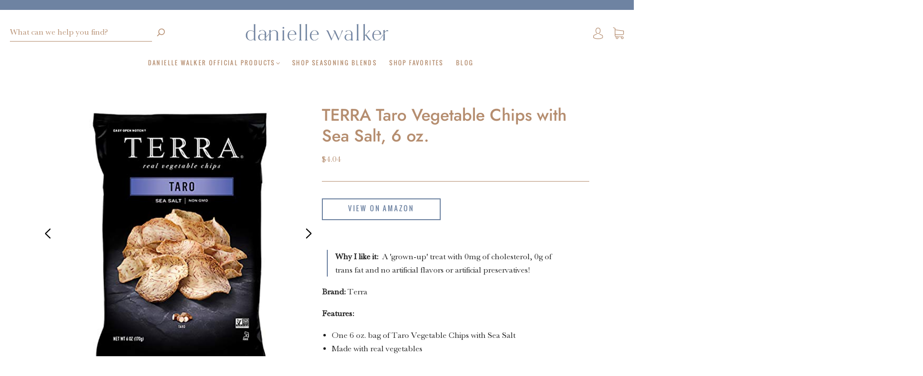

--- FILE ---
content_type: text/html; charset=utf-8
request_url: https://shop.daniellewalker.com/products/terra-taro-vegetable-chips-with-sea-salt-6-oz
body_size: 61416
content:
<!doctype html>
<!--[if IE 9]> <html class="ie9 no-js" lang="en"> <![endif]-->
<!--[if (gt IE 9)|!(IE)]><!--> <html class="no-js" lang="en"> <!--<![endif]-->
<head>

  <meta charset="utf-8">
<meta http-equiv="X-UA-Compatible" content="IE=edge,chrome=1">

<title>
  TERRA Taro Vegetable Chips with Sea Salt, 6 oz.

  

  

  
    &#8211; Danielle Walker | Official Shop
  
</title>


  <meta name="description" content="Why I like it:  A &#39;grown-up&#39; treat with 0mg of cholesterol, 0g of trans fat and no artificial flavors or artificial preservatives! Brand: Terra Features: One 6 oz. bag of Taro Vegetable Chips with Sea Salt Made with real vegetables Gluten-free and vegan Kosher and non-GMO Project verified 0mg of cholesterol and 0g of t" />



  <link rel="shortcut icon" href="//shop.daniellewalker.com/cdn/shop/files/DW_FAVICON_CAMEL_32x32.png?v=1614290164" type="image">


<link rel="canonical" href="https://shop.daniellewalker.com/products/terra-taro-vegetable-chips-with-sea-salt-6-oz" />
<meta name="viewport" content="width=device-width" />

<!-- Social Meta Information -->





<meta property="og:site_name" content="Danielle Walker | Official Shop">
<meta property="og:url" content="https://shop.daniellewalker.com/products/terra-taro-vegetable-chips-with-sea-salt-6-oz">
<meta property="og:title" content="TERRA Taro Vegetable Chips with Sea Salt, 6 oz.">
<meta property="og:type" content="product">
<meta property="og:description" content="Why I like it:  A &#39;grown-up&#39; treat with 0mg of cholesterol, 0g of trans fat and no artificial flavors or artificial preservatives! Brand: Terra Features: One 6 oz. bag of Taro Vegetable Chips with Sea Salt Made with real vegetables Gluten-free and vegan Kosher and non-GMO Project verified 0mg of cholesterol and 0g of t">

<meta property="og:image" content="http://shop.daniellewalker.com/cdn/shop/products/41Hs87wbciL_014fd190-7665-441b-9d47-f0a95e3266ae_1200x1200.jpg?v=1604460622"><meta property="og:image" content="http://shop.daniellewalker.com/cdn/shop/products/41Hs87wbciL_014fd190-7665-441b-9d47-f0a95e3266ae_1200x1200.jpg?v=1604460622"><meta property="og:image" content="http://shop.daniellewalker.com/cdn/shop/products/41Hs87wbciL_014fd190-7665-441b-9d47-f0a95e3266ae_1200x1200.jpg?v=1604460622">
<meta property="og:image:secure_url" content="https://shop.daniellewalker.com/cdn/shop/products/41Hs87wbciL_014fd190-7665-441b-9d47-f0a95e3266ae_1200x1200.jpg?v=1604460622"><meta property="og:image:secure_url" content="https://shop.daniellewalker.com/cdn/shop/products/41Hs87wbciL_014fd190-7665-441b-9d47-f0a95e3266ae_1200x1200.jpg?v=1604460622"><meta property="og:image:secure_url" content="https://shop.daniellewalker.com/cdn/shop/products/41Hs87wbciL_014fd190-7665-441b-9d47-f0a95e3266ae_1200x1200.jpg?v=1604460622">
<meta property="og:image:width" content="1200">
<meta property="og:image:height" content="1200">


  <meta property="og:price:amount" content="4.04">
  <meta property="og:price:currency" content="USD">



<meta name="twitter:card" content="summary_large_image">
<meta name="twitter:title" content="TERRA Taro Vegetable Chips with Sea Salt, 6 oz.">
<meta name="twitter:description" content="Why I like it:  A &#39;grown-up&#39; treat with 0mg of cholesterol, 0g of trans fat and no artificial flavors or artificial preservatives! Brand: Terra Features: One 6 oz. bag of Taro Vegetable Chips with Sea Salt Made with real vegetables Gluten-free and vegan Kosher and non-GMO Project verified 0mg of cholesterol and 0g of t">


  <script type="application/ld+json">
    {
      "@context": "http://schema.org",
      "@type": "Product",
      "name": "TERRA Taro Vegetable Chips with Sea Salt, 6 oz.",
      "brand": "Terra",
      "image": "//shop.daniellewalker.com/cdn/shop/products/41Hs87wbciL_014fd190-7665-441b-9d47-f0a95e3266ae_grande.jpg?v=1604460622",
      "url": "https://shop.daniellewalker.com/products/terra-taro-vegetable-chips-with-sea-salt-6-oz",
      "offers": {
        "@type": "AggregateOffer",
        "priceCurrency": "USD",
        "lowPrice": "4.04",
        "highPrice": "4.04",
        "itemCondition": "http://schema.org/New",
        "availability": "http://schema.org/OutOfStock",
        "offerCount": "1",
        "offers": [
          
            {
              "@type": "Offer",
              "name": "TERRA Taro Vegetable Chips with Sea Salt, 6 oz. — Default Title",
              "availability": "http://schema.org/OutOfStock",
              "priceCurrency": "USD",
              "price": "4.04"
            }
          
        ]
      }
    }
  </script>


  <!-- OutlinkStickyBtn CODE Start --><!-- OutlinkStickyBtn END --> <script>window.nfecShopVersion = '1637192101';window.nfecJsVersion = '449365';window.nfecCVersion = 72594</script><style>.spf-filter-loading #gf-products > *:not(.spf-product--skeleton){visibility: hidden; opacity: 0}</style>
<script>
  document.getElementsByTagName('html')[0].classList.add('spf-filter-loading');
  window.addEventListener("globoFilterRenderCompleted",function(e){document.getElementsByTagName('html')[0].classList.remove('spf-filter-loading')})
  window.sortByRelevance = false;
  window.moneyFormat = "${{amount}}";
  window.GloboMoneyFormat = "${{amount}}";
  window.GloboMoneyWithCurrencyFormat = "${{amount}} USD";
  window.filterPriceRate = 1;
  window.filterPriceAdjustment = 1;

  window.shopCurrency = "USD";
  window.currentCurrency = "USD";

  window.isMultiCurrency = false;
  window.globoFilterAssetsUrl = '//shop.daniellewalker.com/cdn/shop/t/24/assets/';
  window.assetsUrl = '//shop.daniellewalker.com/cdn/shop/t/24/assets/';
  window.filesUrl = '//shop.daniellewalker.com/cdn/shop/files/';
  var page_id = 0;
  var globo_filters_json = {"default":8821}
  var GloboFilterConfig = {
    api: {
      filterUrl: "https://filter-v2.globosoftware.net/filter",
      searchUrl: "https://filter-v2.globosoftware.net/search",
      url: "https://filter-v2.globosoftware.net",
    },
    shop: {
      name: "Danielle Walker | Official Shop",
      url: "https://shop.daniellewalker.com",
      domain: "daniellewalkerinc.myshopify.com",
      is_multicurrency: false,
      currency: "USD",
      cur_currency: "USD",
      cur_locale: "en",
      locale: "en",
      root_url: "",
      country_code: "US",
      product_image: {width: 360, height: 504},
      no_image_url: "https://cdn.shopify.com/s/images/themes/product-1.png",
      themeStoreId: 812,
      swatches:  [],
      newUrlStruct: true,
      translation: {"default":{"search":{"suggestions":"Suggestions","collections":"Collections","pages":"Pages","product":"Product","products":"Products","view_all":"Search for","view_all_products":"View all products","not_found":"Sorry, nothing found for","product_not_found":"No products were found","no_result_keywords_suggestions_title":"Popular searches","no_result_products_suggestions_title":"However, You may like","zero_character_keywords_suggestions_title":"Suggestions","zero_character_popular_searches_title":"Popular searches","zero_character_products_suggestions_title":"Trending products"},"form":{"title":"Search Products","submit":"Search"},"filter":{"filter_by":"Filter By","clear_all":"Clear All","view":"View","clear":"Clear","in_stock":"In Stock","out_of_stock":"Out of Stock","ready_to_ship":"Ready to ship","search":"Search options"},"sort":{"sort_by":"Sort By","manually":"Featured","availability_in_stock_first":"Availability","relevance":"Relevance","best_selling":"Best Selling","alphabetically_a_z":"Alphabetically, A-Z","alphabetically_z_a":"Alphabetically, Z-A","price_low_to_high":"Price, low to high","price_high_to_low":"Price, high to low","date_new_to_old":"Date, new to old","date_old_to_new":"Date, old to new","sale_off":"% Sale off"},"product":{"add_to_cart":"Add to cart","unavailable":"Unavailable","sold_out":"Sold out","sale":"Sale","load_more":"Load more","limit":"Show","search":"Search products","no_results":"Sorry, there are no products in this collection"}}},
      redirects: null,
      images: ["slider-arrow.png"],
      settings: {"colorAccent":"#6e83a2","colorBackground":"#ffffff","colorBody":"#1e1e1e","colorBorder":"#b58d6f","colorHeader":"#b58d6f","soldOutBackground":"#e1cbb6","saleBackground":"#6e83a2","lowStockBackground":"#e1cbb6","newProductBackground":"#e1cbb6","bestSellingBackground":"#e1cbb6","customBadgeBackground":"#e1cbb6","colorHeaderBackground":"#ffffff","colorHeaderText":"#b58d6f","fullBleedColor":"#FFFFFF","primaryFont":{"error":"json not allowed for this object"},"secondaryFont":{"error":"json not allowed for this object"},"headingSize":"22px","headingCase":"uppercase","navigationFontSize":12,"buttonFontWeight":"bolder","show_reviews":false,"productBrand":false,"productItemVendorCollection":false,"productColorSwatches":"Color","productSizeSwatches":"Size","productStockLevel":0,"productHover":"0","productAnimateBadges":false,"swatch-hexes":"","collection_swatches":"round","visible_tags":"Best Seller\nBest Seller!\nFan Favorite\nFan Favorite!\nJust In\nJust In!\nLimited Edition\nGoing Fast\nGoing Fast!\nJust Added\nNew Item\nNew Item!\nNew!\nNew\nFeatured Item\nFeatured\nFeatured!\nOn Sale\nOn Sale!\nBack In Stock\nBack In Stock!","tag_location":"above","tag_style":"backgrounded","tag_color":"#ffffff","tag_background":"#6e83a2","tag_font_weight":"400","breadcrumbs":false,"shareFacebook":false,"shareTwitter":false,"sharePinterest":false,"shareFancy":false,"socialBehance":"","socialDribbble":"","socialFacebook":"https:\/\/www.facebook.com\/AgainstAllGrain\/","socialFlickr":"","socialInstagram":"https:\/\/www.instagram.com\/daniellewalker\/","socialLinkedin":"","socialMedium":"","socialPinterest":"https:\/\/www.pinterest.com\/Againstallgrain\/_created\/","socialProducthunt":"","socialTiktok":"","socialRss":"","socialTumblr":"","socialTwitter":"https:\/\/twitter.com\/againstallgrain","socialVimeo":"","socialYoutube":"https:\/\/www.youtube.com\/user\/AgainstAllGrain?feature=watch","footer_code":"\u003cscript type=\"text\/javascript\"\u003e\n    (function(e,t,o,n,p,r,i){e.visitorGlobalObjectAlias=n;e[e.visitorGlobalObjectAlias]=e[e.visitorGlobalObjectAlias]||function(){(e[e.visitorGlobalObjectAlias].q=e[e.visitorGlobalObjectAlias].q||[]).push(arguments)};e[e.visitorGlobalObjectAlias].l=(new Date).getTime();r=t.createElement(\"script\");r.src=o;r.async=true;i=t.getElementsByTagName(\"script\")[0];i.parentNode.insertBefore(r,i)})(window,document,\"https:\/\/diffuser-cdn.app-us1.com\/diffuser\/diffuser.js\",\"vgo\");\n    vgo('setAccount', '27740950');\n    vgo('setTrackByDefault', true);\n\n    vgo('process');\n\u003c\/script\u003e","favicon":"\/\/shop.daniellewalker.com\/cdn\/shop\/files\/DW_FAVICON_CAMEL.png?v=1614290164","checkout_logo_image":"\/\/shop.daniellewalker.com\/cdn\/shop\/files\/DW_FAVICON_CAMEL.png?v=1614290164","checkout_logo_position":"center","checkout_logo_size":"large","checkout_body_background_color":"#ffffff","checkout_input_background_color_mode":"white","checkout_sidebar_background_color":"#f7f5f0","checkout_heading_font":"-apple-system, BlinkMacSystemFont, 'Segoe UI', Roboto, Helvetica, Arial, sans-serif, 'Apple Color Emoji', 'Segoe UI Emoji', 'Segoe UI Symbol'","checkout_body_font":"-apple-system, BlinkMacSystemFont, 'Segoe UI', Roboto, Helvetica, Arial, sans-serif, 'Apple Color Emoji', 'Segoe UI Emoji', 'Segoe UI Symbol'","checkout_accent_color":"#b58d6f","checkout_button_color":"#b58d6f","checkout_error_color":"#e32c2b","customer_layout":"customer_area"},
      separate_options: null,
      home_filter: false,
      page: "product",
      layout: "theme"
    },
    taxes: null,
    special_countries: null,
    adjustments: null,

    year_make_model: {
      id: null
    },
    filter: {
      id: globo_filters_json[page_id] || globo_filters_json['default'] || 0,
      layout: 2,
      showCount: false,
      isLoadMore: 2,
      filter_on_search_page: true
    },
    search:{
      enable: true,
      zero_character_suggestion: false,
      layout: 1,
    },
    collection: {
      id:0,
      handle:'',
      sort: 'best-selling',
      tags: null,
      vendor: null,
      type: null,
      term: null,
      limit: 12,
      products_count: 0,
      excludeTags: null
    },
    customer: false,
    selector: {
      sortBy: '.collection-sorting',
      pagination: '.pagination:first, .paginate:first, .pagination-custom:first, #pagination:first, #gf_pagination_wrap',
      products: '.grid.grid-collage'
    }
  };

</script>
<script defer src="//shop.daniellewalker.com/cdn/shop/t/24/assets/v5.globo.filter.lib.js?v=92637263711742068741665516584"></script>

<link rel="preload stylesheet" href="//shop.daniellewalker.com/cdn/shop/t/24/assets/v5.globo.search.css?v=100816588894824515861665516584" as="style">





<script>window.performance && window.performance.mark && window.performance.mark('shopify.content_for_header.start');</script><meta id="shopify-digital-wallet" name="shopify-digital-wallet" content="/10937335874/digital_wallets/dialog">
<meta name="shopify-checkout-api-token" content="113adfb3667137f12ed77263e7c9b96f">
<link rel="alternate" type="application/json+oembed" href="https://shop.daniellewalker.com/products/terra-taro-vegetable-chips-with-sea-salt-6-oz.oembed">
<script async="async" src="/checkouts/internal/preloads.js?locale=en-US"></script>
<script id="apple-pay-shop-capabilities" type="application/json">{"shopId":10937335874,"countryCode":"US","currencyCode":"USD","merchantCapabilities":["supports3DS"],"merchantId":"gid:\/\/shopify\/Shop\/10937335874","merchantName":"Danielle Walker | Official Shop","requiredBillingContactFields":["postalAddress","email"],"requiredShippingContactFields":["postalAddress","email"],"shippingType":"shipping","supportedNetworks":["visa","masterCard","amex","discover","elo","jcb"],"total":{"type":"pending","label":"Danielle Walker | Official Shop","amount":"1.00"},"shopifyPaymentsEnabled":true,"supportsSubscriptions":true}</script>
<script id="shopify-features" type="application/json">{"accessToken":"113adfb3667137f12ed77263e7c9b96f","betas":["rich-media-storefront-analytics"],"domain":"shop.daniellewalker.com","predictiveSearch":true,"shopId":10937335874,"locale":"en"}</script>
<script>var Shopify = Shopify || {};
Shopify.shop = "daniellewalkerinc.myshopify.com";
Shopify.locale = "en";
Shopify.currency = {"active":"USD","rate":"1.0"};
Shopify.country = "US";
Shopify.theme = {"name":"EKF Dual Kitchen Collection","id":135983497428,"schema_name":"Capital","schema_version":"7.6.0","theme_store_id":812,"role":"main"};
Shopify.theme.handle = "null";
Shopify.theme.style = {"id":null,"handle":null};
Shopify.cdnHost = "shop.daniellewalker.com/cdn";
Shopify.routes = Shopify.routes || {};
Shopify.routes.root = "/";</script>
<script type="module">!function(o){(o.Shopify=o.Shopify||{}).modules=!0}(window);</script>
<script>!function(o){function n(){var o=[];function n(){o.push(Array.prototype.slice.apply(arguments))}return n.q=o,n}var t=o.Shopify=o.Shopify||{};t.loadFeatures=n(),t.autoloadFeatures=n()}(window);</script>
<script id="shop-js-analytics" type="application/json">{"pageType":"product"}</script>
<script defer="defer" async type="module" src="//shop.daniellewalker.com/cdn/shopifycloud/shop-js/modules/v2/client.init-shop-cart-sync_BN7fPSNr.en.esm.js"></script>
<script defer="defer" async type="module" src="//shop.daniellewalker.com/cdn/shopifycloud/shop-js/modules/v2/chunk.common_Cbph3Kss.esm.js"></script>
<script defer="defer" async type="module" src="//shop.daniellewalker.com/cdn/shopifycloud/shop-js/modules/v2/chunk.modal_DKumMAJ1.esm.js"></script>
<script type="module">
  await import("//shop.daniellewalker.com/cdn/shopifycloud/shop-js/modules/v2/client.init-shop-cart-sync_BN7fPSNr.en.esm.js");
await import("//shop.daniellewalker.com/cdn/shopifycloud/shop-js/modules/v2/chunk.common_Cbph3Kss.esm.js");
await import("//shop.daniellewalker.com/cdn/shopifycloud/shop-js/modules/v2/chunk.modal_DKumMAJ1.esm.js");

  window.Shopify.SignInWithShop?.initShopCartSync?.({"fedCMEnabled":true,"windoidEnabled":true});

</script>
<script>(function() {
  var isLoaded = false;
  function asyncLoad() {
    if (isLoaded) return;
    isLoaded = true;
    var urls = ["https:\/\/cdn.shopify.com\/s\/files\/1\/0109\/3733\/5874\/t\/16\/assets\/spreadrwidget.js?v=1636672799\u0026shop=daniellewalkerinc.myshopify.com","https:\/\/cdn.shopify.com\/s\/files\/1\/0109\/3733\/5874\/t\/24\/assets\/subscribe-it.js?v=1694185903\u0026shop=daniellewalkerinc.myshopify.com","https:\/\/d33a6lvgbd0fej.cloudfront.net\/script_tag\/secomapp.scripttag.js?shop=daniellewalkerinc.myshopify.com"];
    for (var i = 0; i < urls.length; i++) {
      var s = document.createElement('script');
      s.type = 'text/javascript';
      s.async = true;
      s.src = urls[i];
      var x = document.getElementsByTagName('script')[0];
      x.parentNode.insertBefore(s, x);
    }
  };
  if(window.attachEvent) {
    window.attachEvent('onload', asyncLoad);
  } else {
    window.addEventListener('load', asyncLoad, false);
  }
})();</script>
<script id="__st">var __st={"a":10937335874,"offset":-21600,"reqid":"dfc1141e-5f19-40a7-a77c-5e370d7dfad7-1769806842","pageurl":"shop.daniellewalker.com\/products\/terra-taro-vegetable-chips-with-sea-salt-6-oz","u":"1a5d2e3627ae","p":"product","rtyp":"product","rid":6048799228075};</script>
<script>window.ShopifyPaypalV4VisibilityTracking = true;</script>
<script id="captcha-bootstrap">!function(){'use strict';const t='contact',e='account',n='new_comment',o=[[t,t],['blogs',n],['comments',n],[t,'customer']],c=[[e,'customer_login'],[e,'guest_login'],[e,'recover_customer_password'],[e,'create_customer']],r=t=>t.map((([t,e])=>`form[action*='/${t}']:not([data-nocaptcha='true']) input[name='form_type'][value='${e}']`)).join(','),a=t=>()=>t?[...document.querySelectorAll(t)].map((t=>t.form)):[];function s(){const t=[...o],e=r(t);return a(e)}const i='password',u='form_key',d=['recaptcha-v3-token','g-recaptcha-response','h-captcha-response',i],f=()=>{try{return window.sessionStorage}catch{return}},m='__shopify_v',_=t=>t.elements[u];function p(t,e,n=!1){try{const o=window.sessionStorage,c=JSON.parse(o.getItem(e)),{data:r}=function(t){const{data:e,action:n}=t;return t[m]||n?{data:e,action:n}:{data:t,action:n}}(c);for(const[e,n]of Object.entries(r))t.elements[e]&&(t.elements[e].value=n);n&&o.removeItem(e)}catch(o){console.error('form repopulation failed',{error:o})}}const l='form_type',E='cptcha';function T(t){t.dataset[E]=!0}const w=window,h=w.document,L='Shopify',v='ce_forms',y='captcha';let A=!1;((t,e)=>{const n=(g='f06e6c50-85a8-45c8-87d0-21a2b65856fe',I='https://cdn.shopify.com/shopifycloud/storefront-forms-hcaptcha/ce_storefront_forms_captcha_hcaptcha.v1.5.2.iife.js',D={infoText:'Protected by hCaptcha',privacyText:'Privacy',termsText:'Terms'},(t,e,n)=>{const o=w[L][v],c=o.bindForm;if(c)return c(t,g,e,D).then(n);var r;o.q.push([[t,g,e,D],n]),r=I,A||(h.body.append(Object.assign(h.createElement('script'),{id:'captcha-provider',async:!0,src:r})),A=!0)});var g,I,D;w[L]=w[L]||{},w[L][v]=w[L][v]||{},w[L][v].q=[],w[L][y]=w[L][y]||{},w[L][y].protect=function(t,e){n(t,void 0,e),T(t)},Object.freeze(w[L][y]),function(t,e,n,w,h,L){const[v,y,A,g]=function(t,e,n){const i=e?o:[],u=t?c:[],d=[...i,...u],f=r(d),m=r(i),_=r(d.filter((([t,e])=>n.includes(e))));return[a(f),a(m),a(_),s()]}(w,h,L),I=t=>{const e=t.target;return e instanceof HTMLFormElement?e:e&&e.form},D=t=>v().includes(t);t.addEventListener('submit',(t=>{const e=I(t);if(!e)return;const n=D(e)&&!e.dataset.hcaptchaBound&&!e.dataset.recaptchaBound,o=_(e),c=g().includes(e)&&(!o||!o.value);(n||c)&&t.preventDefault(),c&&!n&&(function(t){try{if(!f())return;!function(t){const e=f();if(!e)return;const n=_(t);if(!n)return;const o=n.value;o&&e.removeItem(o)}(t);const e=Array.from(Array(32),(()=>Math.random().toString(36)[2])).join('');!function(t,e){_(t)||t.append(Object.assign(document.createElement('input'),{type:'hidden',name:u})),t.elements[u].value=e}(t,e),function(t,e){const n=f();if(!n)return;const o=[...t.querySelectorAll(`input[type='${i}']`)].map((({name:t})=>t)),c=[...d,...o],r={};for(const[a,s]of new FormData(t).entries())c.includes(a)||(r[a]=s);n.setItem(e,JSON.stringify({[m]:1,action:t.action,data:r}))}(t,e)}catch(e){console.error('failed to persist form',e)}}(e),e.submit())}));const S=(t,e)=>{t&&!t.dataset[E]&&(n(t,e.some((e=>e===t))),T(t))};for(const o of['focusin','change'])t.addEventListener(o,(t=>{const e=I(t);D(e)&&S(e,y())}));const B=e.get('form_key'),M=e.get(l),P=B&&M;t.addEventListener('DOMContentLoaded',(()=>{const t=y();if(P)for(const e of t)e.elements[l].value===M&&p(e,B);[...new Set([...A(),...v().filter((t=>'true'===t.dataset.shopifyCaptcha))])].forEach((e=>S(e,t)))}))}(h,new URLSearchParams(w.location.search),n,t,e,['guest_login'])})(!0,!0)}();</script>
<script integrity="sha256-4kQ18oKyAcykRKYeNunJcIwy7WH5gtpwJnB7kiuLZ1E=" data-source-attribution="shopify.loadfeatures" defer="defer" src="//shop.daniellewalker.com/cdn/shopifycloud/storefront/assets/storefront/load_feature-a0a9edcb.js" crossorigin="anonymous"></script>
<script data-source-attribution="shopify.dynamic_checkout.dynamic.init">var Shopify=Shopify||{};Shopify.PaymentButton=Shopify.PaymentButton||{isStorefrontPortableWallets:!0,init:function(){window.Shopify.PaymentButton.init=function(){};var t=document.createElement("script");t.src="https://shop.daniellewalker.com/cdn/shopifycloud/portable-wallets/latest/portable-wallets.en.js",t.type="module",document.head.appendChild(t)}};
</script>
<script data-source-attribution="shopify.dynamic_checkout.buyer_consent">
  function portableWalletsHideBuyerConsent(e){var t=document.getElementById("shopify-buyer-consent"),n=document.getElementById("shopify-subscription-policy-button");t&&n&&(t.classList.add("hidden"),t.setAttribute("aria-hidden","true"),n.removeEventListener("click",e))}function portableWalletsShowBuyerConsent(e){var t=document.getElementById("shopify-buyer-consent"),n=document.getElementById("shopify-subscription-policy-button");t&&n&&(t.classList.remove("hidden"),t.removeAttribute("aria-hidden"),n.addEventListener("click",e))}window.Shopify?.PaymentButton&&(window.Shopify.PaymentButton.hideBuyerConsent=portableWalletsHideBuyerConsent,window.Shopify.PaymentButton.showBuyerConsent=portableWalletsShowBuyerConsent);
</script>
<script data-source-attribution="shopify.dynamic_checkout.cart.bootstrap">document.addEventListener("DOMContentLoaded",(function(){function t(){return document.querySelector("shopify-accelerated-checkout-cart, shopify-accelerated-checkout")}if(t())Shopify.PaymentButton.init();else{new MutationObserver((function(e,n){t()&&(Shopify.PaymentButton.init(),n.disconnect())})).observe(document.body,{childList:!0,subtree:!0})}}));
</script>
<script id='scb4127' type='text/javascript' async='' src='https://shop.daniellewalker.com/cdn/shopifycloud/privacy-banner/storefront-banner.js'></script><link id="shopify-accelerated-checkout-styles" rel="stylesheet" media="screen" href="https://shop.daniellewalker.com/cdn/shopifycloud/portable-wallets/latest/accelerated-checkout-backwards-compat.css" crossorigin="anonymous">
<style id="shopify-accelerated-checkout-cart">
        #shopify-buyer-consent {
  margin-top: 1em;
  display: inline-block;
  width: 100%;
}

#shopify-buyer-consent.hidden {
  display: none;
}

#shopify-subscription-policy-button {
  background: none;
  border: none;
  padding: 0;
  text-decoration: underline;
  font-size: inherit;
  cursor: pointer;
}

#shopify-subscription-policy-button::before {
  box-shadow: none;
}

      </style>

<script>window.performance && window.performance.mark && window.performance.mark('shopify.content_for_header.end');</script>
  <style>




@font-face {
  font-family: Jost;
  font-weight: 300;
  font-style: normal;
  font-display: swap;
  src: url("//shop.daniellewalker.com/cdn/fonts/jost/jost_n3.a5df7448b5b8c9a76542f085341dff794ff2a59d.woff2") format("woff2"),
       url("//shop.daniellewalker.com/cdn/fonts/jost/jost_n3.882941f5a26d0660f7dd135c08afc57fc6939a07.woff") format("woff");
}

@font-face {
  font-family: Jost;
  font-weight: 500;
  font-style: normal;
  font-display: swap;
  src: url("//shop.daniellewalker.com/cdn/fonts/jost/jost_n5.7c8497861ffd15f4e1284cd221f14658b0e95d61.woff2") format("woff2"),
       url("//shop.daniellewalker.com/cdn/fonts/jost/jost_n5.fb6a06896db583cc2df5ba1b30d9c04383119dd9.woff") format("woff");
}


  @font-face {
  font-family: Jost;
  font-weight: 400;
  font-style: normal;
  font-display: swap;
  src: url("//shop.daniellewalker.com/cdn/fonts/jost/jost_n4.d47a1b6347ce4a4c9f437608011273009d91f2b7.woff2") format("woff2"),
       url("//shop.daniellewalker.com/cdn/fonts/jost/jost_n4.791c46290e672b3f85c3d1c651ef2efa3819eadd.woff") format("woff");
}




  @font-face {
  font-family: Jost;
  font-weight: 300;
  font-style: italic;
  font-display: swap;
  src: url("//shop.daniellewalker.com/cdn/fonts/jost/jost_i3.8d4e97d98751190bb5824cdb405ec5b0049a74c0.woff2") format("woff2"),
       url("//shop.daniellewalker.com/cdn/fonts/jost/jost_i3.1b7a65a16099fd3de6fdf1255c696902ed952195.woff") format("woff");
}




  @font-face {
  font-family: Jost;
  font-weight: 400;
  font-style: italic;
  font-display: swap;
  src: url("//shop.daniellewalker.com/cdn/fonts/jost/jost_i4.b690098389649750ada222b9763d55796c5283a5.woff2") format("woff2"),
       url("//shop.daniellewalker.com/cdn/fonts/jost/jost_i4.fd766415a47e50b9e391ae7ec04e2ae25e7e28b0.woff") format("woff");
}




  @font-face {
  font-family: Jost;
  font-weight: 700;
  font-style: normal;
  font-display: swap;
  src: url("//shop.daniellewalker.com/cdn/fonts/jost/jost_n7.921dc18c13fa0b0c94c5e2517ffe06139c3615a3.woff2") format("woff2"),
       url("//shop.daniellewalker.com/cdn/fonts/jost/jost_n7.cbfc16c98c1e195f46c536e775e4e959c5f2f22b.woff") format("woff");
}




  @font-face {
  font-family: Jost;
  font-weight: 500;
  font-style: italic;
  font-display: swap;
  src: url("//shop.daniellewalker.com/cdn/fonts/jost/jost_i5.a6c7dbde35f2b89f8461eacda9350127566e5d51.woff2") format("woff2"),
       url("//shop.daniellewalker.com/cdn/fonts/jost/jost_i5.2b58baee736487eede6bcdb523ca85eea2418357.woff") format("woff");
}




  @font-face {
  font-family: Jost;
  font-weight: 700;
  font-style: italic;
  font-display: swap;
  src: url("//shop.daniellewalker.com/cdn/fonts/jost/jost_i7.d8201b854e41e19d7ed9b1a31fe4fe71deea6d3f.woff2") format("woff2"),
       url("//shop.daniellewalker.com/cdn/fonts/jost/jost_i7.eae515c34e26b6c853efddc3fc0c552e0de63757.woff") format("woff");
}



:root {
  --accent-color: #6e83a2;
  --accent-color-opacity-90: rgba(110, 131, 162, 0.9);
  --accent-color-opacity-50: rgba(110, 131, 162, 0.5);
  --accent-color-opacity-30: rgba(110, 131, 162, 0.3);
  --accent-color-opacity-10: rgba(110, 131, 162, 0.1);
  --accent-color-2: #6e83a2;
  --background-color: #ffffff;
  --background-color-opacity-0: rgba(255, 255, 255, 0);
  --background-color-opacity-90: rgba(255, 255, 255, 0.9);
  --body-color: #1e1e1e;
  --body-color-opacity-10: rgba(30, 30, 30, 0.1);
  --body-color-opacity-80: rgba(30, 30, 30, 0.8);
  --border-color: #b58d6f;
  --border-color-opacity-80: rgba(181, 141, 111, 0.8);
  --header-color: #b58d6f;
  --header-text-color-opacity-80: rgba(181, 141, 111, 0.8);
  --header-color-opacity-90: rgba(181, 141, 111, 0.9);
  --header-color-opacity-80: rgba(181, 141, 111, 0.8);
  --header-color-opacity-70: rgba(181, 141, 111, 0.7);
  --header-color-opacity-60: rgba(181, 141, 111, 0.6);
  --header-color-opacity-50: rgba(181, 141, 111, 0.5);
  --header-color-opacity-40: rgba(181, 141, 111, 0.4);
  --header-color-opacity-30: rgba(181, 141, 111, 0.3);
  --header-color-opacity-20: rgba(181, 141, 111, 0.2);
  --header-color-opacity-10: rgba(181, 141, 111, 0.1);
  --meta-color: #565656;
  --outline-color: Highlight;

  
  
    --link-hover-color: #546f98;
    --button-background-hover: #546f98;
    --button-svg-hover-fill: #546f98;
    --slider-scroller-drag: #546f98;
  

  --primary-weight-normal: 300;
  --primary-weight-bold: 400;

  --primary-font: Jost, sans-serif;
  --primary-font-weight: 300;
  --primary-font-style: normal;

  --secondary-weight-normal: 500;
  --secondary-weight-bold: 700;

  --secondary-font: Jost, sans-serif;
  --secondary-font-weight: 500;
  --secondary-font-style: normal;

  --body-font: var(--primary-font);
  --body-font-weight: var(--primary-font-weight);
  --body-font-style: var(--primary-font-style);

  --header-font: var(--secondary-font);
  --header-font-weight: var(--secondary-font-weight);
  --header-font-style: var(--secondary-font-style);
  --heading-size: 22px;

  --navigation-font-size: 12px;
  --navigation-font-size-int: 12;

  --meta-font: var(--primary-font);
  --meta-weight: var(--body-font-weight);

  
  

  
    --lightness: 55%;
  

  
    --saturation: 55%;
  

  --sale-color: hsl(220, 65%, 25%);
  --error-color: hsl(0, 65%, 25%);
  --success-color: hsl(120, 65%, 25%);
  --button-color: var(--background-color);
  --button-background: var(--accent-color);
  --button-disabled-color: #EEEEEE;
  --button-disabled-background: gray;
  --input-background: var(--background-color);
  --input-border: var(--border-color);
  --input-color: var(--body-color);
  --input-placeholder-color: var(--meta-color);
  --custom-badge-background: #e1cbb6;

  
  
    --custom-badge-background-alt: #d5b699;
  

  
    --custom-badge-text-alt: #e6e6e6;
  

  --dropdown-background-hover: #e6e6e6;

  --new-border-color: #ae8262;
  --new-background-color: #f5f5f5;

  --new-border-color2: #a67855;
  --new-background-color2: #ebebeb;

  --new-border-color3: #986e4e;
  --new-background-color3: #e0e0e0;

  
  
    --button-font: Jost, sans-serif;
  

  --button-weight: 400;

  --header-background-color: #ffffff;
  --header-text-color: #b58d6f;
  --header-hover-background-color: rgba(181, 141, 111, 0.1);
  --header-fullbleed-color: #FFFFFF;
  --header-scroll-arrow-color: #cccccc;
  --header-scroll-background-alt: rgba(255, 255, 255, 0.2);

  --footer-hover-background-color: rgba(30, 30, 30, 0.1);

  --products-per-row: 5;

  --sold-out-background: #e1cbb6;
  --sale-background: #6e83a2;
  --low-stock-background: #e1cbb6;
  --new-product-background: #e1cbb6;
  --best-selling-background: #e1cbb6;

  --product-grid-placeholder-background: #f7f7f7;
  --product-item-highlight-background: #dbe0e8;

  --module-sale-color: #dbe0e8;

  --border-background-color-mix-lighter: #f0e8e2;
  --border-background-color-mix: #e9ddd4;
  --border-background-color-mix: #e1d1c5;
  --border-background-color-mix: #dac6b7;

  --header-letter-spacing: normal;
  
    --header-text-transform: uppercase;
    --header-letter-spacing: 0.2em;
  

  --form-success-background: ;
  --form-link-before: rgba(30, 30, 30, 0.3);
  --select-background: #f6f6f6;
  --error-background: #d2d2d2;

  
  
    --hover-background-color: #eeecec;
    --badge-text: #fafafa;
    --slider-scroller-background: #e6e6e6;
  

  --box-shadow: 0 2px 3px rgba(0,0,0,0.02), 0 3px 5px rgba(0,0,0,0.12), 0 6px 20px rgba(0,0,0,0.06);
  --box-shadow-reverse: 0 -2px 3px rgba(0,0,0,0.02), 0 -3px 5px rgba(0,0,0,0.12), 0 -6px 20px rgba(0,0,0,0.06);

  --video-wrapper-svg-background: ;
  --blog-item-background: Liquid error (snippets/css-variables line 231): wrong number of arguments (given 2, expected 3);
}

</style>


  
    <link rel="preload" href="//shop.daniellewalker.com/cdn/shop/t/24/assets/theme-product.css?v=42453509346092606031665516584" as="style">
    <link href="//shop.daniellewalker.com/cdn/shop/t/24/assets/theme-product.css?v=42453509346092606031665516584" rel="stylesheet" type="text/css" media="all" />
  

  
<script>
  window.Theme = {};
  Theme = {"colorAccent":"#6e83a2","colorBackground":"#ffffff","colorBody":"#1e1e1e","colorBorder":"#b58d6f","colorHeader":"#b58d6f","soldOutBackground":"#e1cbb6","saleBackground":"#6e83a2","lowStockBackground":"#e1cbb6","newProductBackground":"#e1cbb6","bestSellingBackground":"#e1cbb6","customBadgeBackground":"#e1cbb6","colorHeaderBackground":"#ffffff","colorHeaderText":"#b58d6f","fullBleedColor":"#FFFFFF","primaryFont":{"error":"json not allowed for this object"},"secondaryFont":{"error":"json not allowed for this object"},"headingSize":"22px","headingCase":"uppercase","navigationFontSize":12,"buttonFontWeight":"bolder","show_reviews":false,"productBrand":false,"productItemVendorCollection":false,"productColorSwatches":"Color","productSizeSwatches":"Size","productStockLevel":0,"productHover":"0","productAnimateBadges":false,"swatch-hexes":"","collection_swatches":"round","visible_tags":"Best Seller\nBest Seller!\nFan Favorite\nFan Favorite!\nJust In\nJust In!\nLimited Edition\nGoing Fast\nGoing Fast!\nJust Added\nNew Item\nNew Item!\nNew!\nNew\nFeatured Item\nFeatured\nFeatured!\nOn Sale\nOn Sale!\nBack In Stock\nBack In Stock!","tag_location":"above","tag_style":"backgrounded","tag_color":"#ffffff","tag_background":"#6e83a2","tag_font_weight":"400","breadcrumbs":false,"shareFacebook":false,"shareTwitter":false,"sharePinterest":false,"shareFancy":false,"socialBehance":"","socialDribbble":"","socialFacebook":"https:\/\/www.facebook.com\/AgainstAllGrain\/","socialFlickr":"","socialInstagram":"https:\/\/www.instagram.com\/daniellewalker\/","socialLinkedin":"","socialMedium":"","socialPinterest":"https:\/\/www.pinterest.com\/Againstallgrain\/_created\/","socialProducthunt":"","socialTiktok":"","socialRss":"","socialTumblr":"","socialTwitter":"https:\/\/twitter.com\/againstallgrain","socialVimeo":"","socialYoutube":"https:\/\/www.youtube.com\/user\/AgainstAllGrain?feature=watch","footer_code":"\u003cscript type=\"text\/javascript\"\u003e\n    (function(e,t,o,n,p,r,i){e.visitorGlobalObjectAlias=n;e[e.visitorGlobalObjectAlias]=e[e.visitorGlobalObjectAlias]||function(){(e[e.visitorGlobalObjectAlias].q=e[e.visitorGlobalObjectAlias].q||[]).push(arguments)};e[e.visitorGlobalObjectAlias].l=(new Date).getTime();r=t.createElement(\"script\");r.src=o;r.async=true;i=t.getElementsByTagName(\"script\")[0];i.parentNode.insertBefore(r,i)})(window,document,\"https:\/\/diffuser-cdn.app-us1.com\/diffuser\/diffuser.js\",\"vgo\");\n    vgo('setAccount', '27740950');\n    vgo('setTrackByDefault', true);\n\n    vgo('process');\n\u003c\/script\u003e","favicon":"\/\/shop.daniellewalker.com\/cdn\/shop\/files\/DW_FAVICON_CAMEL.png?v=1614290164","checkout_logo_image":"\/\/shop.daniellewalker.com\/cdn\/shop\/files\/DW_FAVICON_CAMEL.png?v=1614290164","checkout_logo_position":"center","checkout_logo_size":"large","checkout_body_background_color":"#ffffff","checkout_input_background_color_mode":"white","checkout_sidebar_background_color":"#f7f5f0","checkout_heading_font":"-apple-system, BlinkMacSystemFont, 'Segoe UI', Roboto, Helvetica, Arial, sans-serif, 'Apple Color Emoji', 'Segoe UI Emoji', 'Segoe UI Symbol'","checkout_body_font":"-apple-system, BlinkMacSystemFont, 'Segoe UI', Roboto, Helvetica, Arial, sans-serif, 'Apple Color Emoji', 'Segoe UI Emoji', 'Segoe UI Symbol'","checkout_accent_color":"#b58d6f","checkout_button_color":"#b58d6f","checkout_error_color":"#e32c2b","customer_layout":"customer_area"};
  Theme.moneyFormat = "${{amount}}";

  

  Theme.localization = {};

  Theme.localization.account = {
    addressConfirmDelete: "Are you sure you wish to delete this address?",
    addressSelectProvince: "Select a State\/Province"
  };

  Theme.localization.header = {
    percentOff: "Currently *percent* off"
  };

  Theme.localization.collection = {
    brand: "Brand",
    type: "Type"
  };

  Theme.localization.product = {
    addToCart: "Add to Cart",
    soldOut: "Sold out",
    onSale: "On Sale",
    unavailable: "Unavailable",
    added: "*item* has been added to your cart.",
    and_up: "+",
    lowStock: "Only *stock* left",
    viewProduct: "View product",
    percentOff: "*percent* off"
  };

  Theme.localization.cart = {
    itemRemoved: "{{ product_title }} has been removed from your cart.",
    shipping: {
      submit: "Get shipping estimate",
      calculating: "Calculating...",
      rate: "We found one shipping rate available for *address*.",
      rateMultiple: "We found *number_of_rates* shipping rates available for *address*, starting at *rate*.",
      rateEmpty: "Sorry, we do not ship to this destination.",
      rateValues: "*rate_title* at *rate*"
    }
  };

  Theme.localization.search = {
    empty: "Sorry, your search returned no results.",
    viewAll: "View all"
  };
</script>



  <!-- Facebook Pixel Code -->
<script>
!function(f,b,e,v,n,t,s)
{if(f.fbq)return;n=f.fbq=function(){n.callMethod?
n.callMethod.apply(n,arguments):n.queue.push(arguments)};
if(!f._fbq)f._fbq=n;n.push=n;n.loaded=!0;n.version='2.0';
n.queue=[];t=b.createElement(e);t.async=!0;
t.src=v;s=b.getElementsByTagName(e)[0];
s.parentNode.insertBefore(t,s)}(window, document,'script',
'https://connect.facebook.net/en_US/fbevents.js');
fbq('init', '204885007919085');
fbq('track', 'PageView');
</script>
<noscript><img height="1" width="1" style="display:none"
src="https://www.facebook.com/tr?id=204885007919085&ev=PageView&noscript=1"
/></noscript>
<!-- End Facebook Pixel Code -->
  <link href="//shop.daniellewalker.com/cdn/shop/t/24/assets/ekf.css?v=57808518761336528781697553151" rel="stylesheet" type="text/css" media="all" />


  <link href="//shop.daniellewalker.com/cdn/shop/t/24/assets/visible-tags.css?v=111603181540343972631665516584" rel="stylesheet" type="text/css" media="all" />

  

<!-- Klaviyo Pixel Code -->
<script type="text/javascript">
  var _learnq = _learnq || [];
  _learnq.push(['trackViewedItem', {
    Title: item.Name,
    ItemId: item.ProductID,
    Categories: item.Categories,
    ImageUrl: item.ImageURL,
    Url: item.URL,
    Metadata: {
      Brand: item.Brand,
      Price: item.Price,
      CompareAtPrice: item.CompareAtPrice
    }
  }]);

  document.addEventListener('DOMContentLoaded', function () {
     document.querySelector("button[name=add]").addEventListener('click',function (){
      _learnq.push(['track', 'Added to Cart', item]);
    }); 
  })
</script>
<!-- End Klaviyo Pixel Code -->
<script id="dcScript">
  var dcCart = {"note":null,"attributes":{},"original_total_price":0,"total_price":0,"total_discount":0,"total_weight":0.0,"item_count":0,"items":[],"requires_shipping":false,"currency":"USD","items_subtotal_price":0,"cart_level_discount_applications":[],"checkout_charge_amount":0};
  
  
  var dcCustomerId = false;
  var dcCustomerEmail = false;
  var dcCustomerTags = false;
  
  var dcCurrency = '${{amount}}';
</script>
<script type="text/javascript">
  window.Rivo = window.Rivo || {};
  window.Rivo.common = window.Rivo.common || {};
  window.Rivo.common.shop = {
    permanent_domain: 'daniellewalkerinc.myshopify.com',
    currency: "USD",
    money_format: "${{amount}}",
    id: 10937335874
  };
  

  window.Rivo.common.template = 'product';
  window.Rivo.common.cart = {};
  window.Rivo.common.vapid_public_key = "BJuXCmrtTK335SuczdNVYrGVtP_WXn4jImChm49st7K7z7e8gxSZUKk4DhUpk8j2Xpiw5G4-ylNbMKLlKkUEU98=";
  window.Rivo.global_config = {"asset_urls":{"loy":{"init_js":"https:\/\/cdn.shopify.com\/s\/files\/1\/0194\/1736\/6592\/t\/1\/assets\/ba_loy_init.js?v=1671947874","widget_js":"https:\/\/cdn.shopify.com\/s\/files\/1\/0194\/1736\/6592\/t\/1\/assets\/ba_loy_widget.js?v=1671947876","widget_css":"https:\/\/cdn.shopify.com\/s\/files\/1\/0194\/1736\/6592\/t\/1\/assets\/ba_loy_widget.css?v=1671227196","page_init_js":"https:\/\/cdn.shopify.com\/s\/files\/1\/0194\/1736\/6592\/t\/1\/assets\/ba_loy_page_init.js?v=1671947878","page_widget_js":"https:\/\/cdn.shopify.com\/s\/files\/1\/0194\/1736\/6592\/t\/1\/assets\/ba_loy_page_widget.js?v=1671947881","page_widget_css":"https:\/\/cdn.shopify.com\/s\/files\/1\/0194\/1736\/6592\/t\/1\/assets\/ba_loy_page.css?v=1671227203","page_preview_js":"\/assets\/msg\/loy_page_preview.js"},"rev":{"init_js":"https:\/\/cdn.shopify.com\/s\/files\/1\/0194\/1736\/6592\/t\/1\/assets\/ba_rev_init.js?v=1671715068","widget_js":"https:\/\/cdn.shopify.com\/s\/files\/1\/0194\/1736\/6592\/t\/1\/assets\/ba_rev_widget.js?v=1671715070","modal_js":"https:\/\/cdn.shopify.com\/s\/files\/1\/0194\/1736\/6592\/t\/1\/assets\/ba_rev_modal.js?v=1671715072","widget_css":"https:\/\/cdn.shopify.com\/s\/files\/1\/0194\/1736\/6592\/t\/1\/assets\/ba_rev_widget.css?v=1658336090","modal_css":"https:\/\/cdn.shopify.com\/s\/files\/1\/0194\/1736\/6592\/t\/1\/assets\/ba_rev_modal.css?v=1658336088"},"pu":{"init_js":"https:\/\/cdn.shopify.com\/s\/files\/1\/0194\/1736\/6592\/t\/1\/assets\/ba_pu_init.js?v=1635877170"},"widgets":{"init_js":"https:\/\/cdn.shopify.com\/s\/files\/1\/0194\/1736\/6592\/t\/1\/assets\/ba_widget_init.js?v=1671718210","modal_js":"https:\/\/cdn.shopify.com\/s\/files\/1\/0194\/1736\/6592\/t\/1\/assets\/ba_widget_modal.js?v=1671718212","modal_css":"https:\/\/cdn.shopify.com\/s\/files\/1\/0194\/1736\/6592\/t\/1\/assets\/ba_widget_modal.css?v=1654723622"},"forms":{"init_js":"https:\/\/cdn.shopify.com\/s\/files\/1\/0194\/1736\/6592\/t\/1\/assets\/ba_forms_init.js?v=1671947882","widget_js":"https:\/\/cdn.shopify.com\/s\/files\/1\/0194\/1736\/6592\/t\/1\/assets\/ba_forms_widget.js?v=1671947884","forms_css":"https:\/\/cdn.shopify.com\/s\/files\/1\/0194\/1736\/6592\/t\/1\/assets\/ba_forms.css?v=1654711758"},"global":{"helper_js":"https:\/\/cdn.shopify.com\/s\/files\/1\/0194\/1736\/6592\/t\/1\/assets\/ba_tracking.js?v=1671714963"}},"proxy_paths":{"pop":"\/apps\/ba-pop","app_metrics":"\/apps\/ba-pop\/app_metrics","push_subscription":"\/apps\/ba-pop\/push"},"aat":["pop"],"pv":false,"sts":false,"bam":false,"base_money_format":"${{amount}}"};

  
    if (window.Rivo.common.template == 'product'){
      window.Rivo.common.product = {
        id: 6048799228075, price: 404, handle: "terra-taro-vegetable-chips-with-sea-salt-6-oz", tags: ["-1676795132","-516017381","1101395774","affiliate","amazon","Pantry","Potato","Snack","Snacks","Terra"],
        available: false, title: "TERRA Taro Vegetable Chips with Sea Salt, 6 oz.", variants: [{"id":37408083968171,"title":"Default Title","option1":"Default Title","option2":null,"option3":null,"sku":"B012W2XXKW","requires_shipping":true,"taxable":true,"featured_image":null,"available":false,"name":"TERRA Taro Vegetable Chips with Sea Salt, 6 oz.","public_title":null,"options":["Default Title"],"price":404,"weight":181,"compare_at_price":0,"inventory_management":"shopify","barcode":"728229789222","requires_selling_plan":false,"selling_plan_allocations":[]}]
      };
    }
  




    window.Rivo.widgets_config = {"id":24638,"active":false,"frequency_limit_amount":1,"frequency_limit_time_unit":"months","background_image":{"position":"right","widget_background_preview_url":"https:\/\/activestorage-public.s3.us-west-2.amazonaws.com\/m02jy3satemuo1qkxo8vjeh9umsh"},"initial_state":{"body":"Sign up and get 10% off today!","title":"Thanks for visiting us","cta_text":"Claim Discount","show_email":"true","action_text":"Saving...","footer_text":"You are signing up to receive communication via email and can unsubscribe at any time.","dismiss_text":"No thanks","email_placeholder":"Email Address","phone_placeholder":"Phone Number"},"success_state":{"body":"Thanks for subscribing. Copy your discount code and apply to your next order.","title":"Discount Unlocked 🎉","cta_text":"Continue shopping","cta_action":"dismiss","redirect_url":"","open_url_new_tab":"false"},"closed_state":{"action":"close_widget","font_size":"20","action_text":"GET 10% OFF","display_offset":"300","display_position":"left"},"error_state":{"submit_error":"Sorry, please try again later","invalid_email":"Please enter valid email address!","error_subscribing":"Error subscribing, try again later","already_registered":"You have already registered","invalid_phone_number":"Please enter valid phone number!"},"trigger":{"action":"on_timer","delay_in_seconds":"5"},"colors":{"link_color":"#4FC3F7","sticky_bar_bg":"#C62828","cta_font_color":"#fff","body_font_color":"#000","sticky_bar_text":"#fff","background_color":"#fff","error_text_color":"#ff2626","title_font_color":"#000","footer_font_color":"#bbb","dismiss_font_color":"#bbb","cta_background_color":"#000","sticky_coupon_bar_bg":"#286ef8","error_text_background":"","sticky_coupon_bar_text":"#fff"},"sticky_coupon_bar":{"enabled":"false","message":"Don't forget to use your code"},"display_style":{"font":"Arial","size":"large","align":"center"},"dismissable":true,"has_background":true,"opt_in_channels":["email"],"rules":[],"widget_css":".powered_by_rivo{\n  display: none;\n}\n.ba_widget_main_design {\n  background: #fff;\n}\n.ba_widget_content{text-align: center}\n.ba_widget_parent{\n  font-family: Arial;\n}\n.ba_widget_parent.background{\n}\n.ba_widget_left_content{\n}\n.ba_widget_right_content{\n  background-image: url(\"https:\/\/d15d3imw3mjndz.cloudfront.net\/m02jy3satemuo1qkxo8vjeh9umsh\");\n}\n#ba_widget_cta_button:disabled{\n  background: #000cc;\n}\n#ba_widget_cta_button{\n  background: #000;\n  color: #fff;\n}\n#ba_widget_cta_button:after {\n  background: #000e0;\n}\n.ba_initial_state_title, .ba_success_state_title{\n  color: #000;\n}\n.ba_initial_state_body, .ba_success_state_body{\n  color: #000;\n}\n.ba_initial_state_dismiss_text{\n  color: #bbb;\n}\n.ba_initial_state_footer_text, .ba_initial_state_sms_agreement{\n  color: #bbb;\n}\n.ba_widget_error{\n  color: #ff2626;\n  background: ;\n}\n.ba_link_color{\n  color: #4FC3F7;\n}\n","custom_css":"\/* .ba_widget_logo_holder img  {\nwidth: 250px !important;\nheight: auto !important;\npadding-bottom: 25px !important;\n} *\/\n\n.ba_initial_state_title, .ba_success_state_title {\nfont-size: 22px !important;\n    font-family: \"DIN Neuzeit Grotesk\", sans-serif; \n    font-weight: 700 !important;\n    font-style: normal !important;\n    color: #b58d6f !important;\n    text-transform: uppercase !important;\n    letter-spacing: 0.2em !important;\n}\n\n#ba_widget_email_input, .ba_widget_copy_discount  {\nfont-size: 17px !important;\nline-height: 1.6 !important;\n    font-family: \"Lato\", sans-serif, 'IBM Plex Sans', arial, sans-serif !important;\n    font-weight:400 !important;\n    font-style: normal !important;\n}\n\n.ba_initial_state_body, .ba_success_state_body {\nfont-size: 22px !important;\nline-height: 1.6 !important;\n    font-family: bask !important;\n    font-weight:400 !important;\n    font-style: normal !important;\n}\n\n.ba_initial_state_button, .ba_success_state_button {\nfont-family: \"Lato\", sans-serif, 'IBM Plex Sans', arial, sans-serif !important;\n    cursor: pointer;\n    font-size: 14px;\n    text-align: center;\n    background: #72839f !important;\n    border: 0 !important;\n    color: #fff !important;\n    padding: 10px !important;\n}\n\n.ba_initial_state_dismiss_text {\ncolor: #000 !important;\n}\n\n.ba_widget_footer {\nfont-size: 17px !important;\nline-height: 1.6 !important;\n    font-family: bask !important;\n    font-weight:400 !important;\n    font-style: normal !important;\n}","logo":"https:\/\/d15d3imw3mjndz.cloudfront.net\/hgi70atldmrsytjn4mr9cevnb7iu"};

</script>


<script type="text/javascript">
  

  //Global snippet for Rivo
  //this is updated automatically - do not edit manually.

  function loadScript(src, defer, done) {
    var js = document.createElement('script');
    js.src = src;
    js.defer = defer;
    js.onload = function(){done();};
    js.onerror = function(){
      done(new Error('Failed to load script ' + src));
    };
    document.head.appendChild(js);
  }

  function browserSupportsAllFeatures() {
    return window.Promise && window.fetch && window.Symbol;
  }

  if (browserSupportsAllFeatures()) {
    main();
  } else {
    loadScript('https://polyfill-fastly.net/v3/polyfill.min.js?features=Promise,fetch', true, main);
  }

  function loadAppScripts(){



      loadScript(window.Rivo.global_config.asset_urls.widgets.init_js, true, function(){});
  }

  function main(err) {
    //isolate the scope
    loadScript(window.Rivo.global_config.asset_urls.global.helper_js, false, loadAppScripts);
  }
</script>

<!-- GSSTART Coming Soon code start. Do not change -->
<script type="text/javascript"> gsProductByVariant = {};  gsProductByVariant[37408083968171] =  0 ;   gsProductCSID = "6048799228075"; gsDefaultV = "37408083968171"; </script><script  type="text/javascript" src="https://gravity-software.com/js/shopify/pac_shop35518.js?v=b877ff175ad7434aaf10a86a98a736c8"></script>
<!-- Coming Soon code end. Do not change GSEND -->
            <!-- giftbox-script -->
            <script src="//shop.daniellewalker.com/cdn/shop/t/24/assets/giftbox-config.js?v=111603181540343972631670444062" type="text/javascript"></script>
            <!-- / giftbox-script -->
            

    <link href="//shop.daniellewalker.com/cdn/shop/t/24/assets/custom.css?v=48101367944842922501753376888" rel="stylesheet" type="text/css" media="all" />
  
<!-- BEGIN app block: shopify://apps/klaviyo-email-marketing-sms/blocks/klaviyo-onsite-embed/2632fe16-c075-4321-a88b-50b567f42507 -->












  <script async src="https://static.klaviyo.com/onsite/js/XeWYDn/klaviyo.js?company_id=XeWYDn"></script>
  <script>!function(){if(!window.klaviyo){window._klOnsite=window._klOnsite||[];try{window.klaviyo=new Proxy({},{get:function(n,i){return"push"===i?function(){var n;(n=window._klOnsite).push.apply(n,arguments)}:function(){for(var n=arguments.length,o=new Array(n),w=0;w<n;w++)o[w]=arguments[w];var t="function"==typeof o[o.length-1]?o.pop():void 0,e=new Promise((function(n){window._klOnsite.push([i].concat(o,[function(i){t&&t(i),n(i)}]))}));return e}}})}catch(n){window.klaviyo=window.klaviyo||[],window.klaviyo.push=function(){var n;(n=window._klOnsite).push.apply(n,arguments)}}}}();</script>

  
    <script id="viewed_product">
      if (item == null) {
        var _learnq = _learnq || [];

        var MetafieldReviews = null
        var MetafieldYotpoRating = null
        var MetafieldYotpoCount = null
        var MetafieldLooxRating = null
        var MetafieldLooxCount = null
        var okendoProduct = null
        var okendoProductReviewCount = null
        var okendoProductReviewAverageValue = null
        try {
          // The following fields are used for Customer Hub recently viewed in order to add reviews.
          // This information is not part of __kla_viewed. Instead, it is part of __kla_viewed_reviewed_items
          MetafieldReviews = {};
          MetafieldYotpoRating = null
          MetafieldYotpoCount = null
          MetafieldLooxRating = null
          MetafieldLooxCount = null

          okendoProduct = null
          // If the okendo metafield is not legacy, it will error, which then requires the new json formatted data
          if (okendoProduct && 'error' in okendoProduct) {
            okendoProduct = null
          }
          okendoProductReviewCount = okendoProduct ? okendoProduct.reviewCount : null
          okendoProductReviewAverageValue = okendoProduct ? okendoProduct.reviewAverageValue : null
        } catch (error) {
          console.error('Error in Klaviyo onsite reviews tracking:', error);
        }

        var item = {
          Name: "TERRA Taro Vegetable Chips with Sea Salt, 6 oz.",
          ProductID: 6048799228075,
          Categories: ["Children  \/ Danielle's Favorites","Kid Snacks\/School Lunch"],
          ImageURL: "https://shop.daniellewalker.com/cdn/shop/products/41Hs87wbciL_014fd190-7665-441b-9d47-f0a95e3266ae_grande.jpg?v=1604460622",
          URL: "https://shop.daniellewalker.com/products/terra-taro-vegetable-chips-with-sea-salt-6-oz",
          Brand: "Terra",
          Price: "$4.04",
          Value: "4.04",
          CompareAtPrice: "$0.00"
        };
        _learnq.push(['track', 'Viewed Product', item]);
        _learnq.push(['trackViewedItem', {
          Title: item.Name,
          ItemId: item.ProductID,
          Categories: item.Categories,
          ImageUrl: item.ImageURL,
          Url: item.URL,
          Metadata: {
            Brand: item.Brand,
            Price: item.Price,
            Value: item.Value,
            CompareAtPrice: item.CompareAtPrice
          },
          metafields:{
            reviews: MetafieldReviews,
            yotpo:{
              rating: MetafieldYotpoRating,
              count: MetafieldYotpoCount,
            },
            loox:{
              rating: MetafieldLooxRating,
              count: MetafieldLooxCount,
            },
            okendo: {
              rating: okendoProductReviewAverageValue,
              count: okendoProductReviewCount,
            }
          }
        }]);
      }
    </script>
  




  <script>
    window.klaviyoReviewsProductDesignMode = false
  </script>







<!-- END app block --><link href="https://monorail-edge.shopifysvc.com" rel="dns-prefetch">
<script>(function(){if ("sendBeacon" in navigator && "performance" in window) {try {var session_token_from_headers = performance.getEntriesByType('navigation')[0].serverTiming.find(x => x.name == '_s').description;} catch {var session_token_from_headers = undefined;}var session_cookie_matches = document.cookie.match(/_shopify_s=([^;]*)/);var session_token_from_cookie = session_cookie_matches && session_cookie_matches.length === 2 ? session_cookie_matches[1] : "";var session_token = session_token_from_headers || session_token_from_cookie || "";function handle_abandonment_event(e) {var entries = performance.getEntries().filter(function(entry) {return /monorail-edge.shopifysvc.com/.test(entry.name);});if (!window.abandonment_tracked && entries.length === 0) {window.abandonment_tracked = true;var currentMs = Date.now();var navigation_start = performance.timing.navigationStart;var payload = {shop_id: 10937335874,url: window.location.href,navigation_start,duration: currentMs - navigation_start,session_token,page_type: "product"};window.navigator.sendBeacon("https://monorail-edge.shopifysvc.com/v1/produce", JSON.stringify({schema_id: "online_store_buyer_site_abandonment/1.1",payload: payload,metadata: {event_created_at_ms: currentMs,event_sent_at_ms: currentMs}}));}}window.addEventListener('pagehide', handle_abandonment_event);}}());</script>
<script id="web-pixels-manager-setup">(function e(e,d,r,n,o){if(void 0===o&&(o={}),!Boolean(null===(a=null===(i=window.Shopify)||void 0===i?void 0:i.analytics)||void 0===a?void 0:a.replayQueue)){var i,a;window.Shopify=window.Shopify||{};var t=window.Shopify;t.analytics=t.analytics||{};var s=t.analytics;s.replayQueue=[],s.publish=function(e,d,r){return s.replayQueue.push([e,d,r]),!0};try{self.performance.mark("wpm:start")}catch(e){}var l=function(){var e={modern:/Edge?\/(1{2}[4-9]|1[2-9]\d|[2-9]\d{2}|\d{4,})\.\d+(\.\d+|)|Firefox\/(1{2}[4-9]|1[2-9]\d|[2-9]\d{2}|\d{4,})\.\d+(\.\d+|)|Chrom(ium|e)\/(9{2}|\d{3,})\.\d+(\.\d+|)|(Maci|X1{2}).+ Version\/(15\.\d+|(1[6-9]|[2-9]\d|\d{3,})\.\d+)([,.]\d+|)( \(\w+\)|)( Mobile\/\w+|) Safari\/|Chrome.+OPR\/(9{2}|\d{3,})\.\d+\.\d+|(CPU[ +]OS|iPhone[ +]OS|CPU[ +]iPhone|CPU IPhone OS|CPU iPad OS)[ +]+(15[._]\d+|(1[6-9]|[2-9]\d|\d{3,})[._]\d+)([._]\d+|)|Android:?[ /-](13[3-9]|1[4-9]\d|[2-9]\d{2}|\d{4,})(\.\d+|)(\.\d+|)|Android.+Firefox\/(13[5-9]|1[4-9]\d|[2-9]\d{2}|\d{4,})\.\d+(\.\d+|)|Android.+Chrom(ium|e)\/(13[3-9]|1[4-9]\d|[2-9]\d{2}|\d{4,})\.\d+(\.\d+|)|SamsungBrowser\/([2-9]\d|\d{3,})\.\d+/,legacy:/Edge?\/(1[6-9]|[2-9]\d|\d{3,})\.\d+(\.\d+|)|Firefox\/(5[4-9]|[6-9]\d|\d{3,})\.\d+(\.\d+|)|Chrom(ium|e)\/(5[1-9]|[6-9]\d|\d{3,})\.\d+(\.\d+|)([\d.]+$|.*Safari\/(?![\d.]+ Edge\/[\d.]+$))|(Maci|X1{2}).+ Version\/(10\.\d+|(1[1-9]|[2-9]\d|\d{3,})\.\d+)([,.]\d+|)( \(\w+\)|)( Mobile\/\w+|) Safari\/|Chrome.+OPR\/(3[89]|[4-9]\d|\d{3,})\.\d+\.\d+|(CPU[ +]OS|iPhone[ +]OS|CPU[ +]iPhone|CPU IPhone OS|CPU iPad OS)[ +]+(10[._]\d+|(1[1-9]|[2-9]\d|\d{3,})[._]\d+)([._]\d+|)|Android:?[ /-](13[3-9]|1[4-9]\d|[2-9]\d{2}|\d{4,})(\.\d+|)(\.\d+|)|Mobile Safari.+OPR\/([89]\d|\d{3,})\.\d+\.\d+|Android.+Firefox\/(13[5-9]|1[4-9]\d|[2-9]\d{2}|\d{4,})\.\d+(\.\d+|)|Android.+Chrom(ium|e)\/(13[3-9]|1[4-9]\d|[2-9]\d{2}|\d{4,})\.\d+(\.\d+|)|Android.+(UC? ?Browser|UCWEB|U3)[ /]?(15\.([5-9]|\d{2,})|(1[6-9]|[2-9]\d|\d{3,})\.\d+)\.\d+|SamsungBrowser\/(5\.\d+|([6-9]|\d{2,})\.\d+)|Android.+MQ{2}Browser\/(14(\.(9|\d{2,})|)|(1[5-9]|[2-9]\d|\d{3,})(\.\d+|))(\.\d+|)|K[Aa][Ii]OS\/(3\.\d+|([4-9]|\d{2,})\.\d+)(\.\d+|)/},d=e.modern,r=e.legacy,n=navigator.userAgent;return n.match(d)?"modern":n.match(r)?"legacy":"unknown"}(),u="modern"===l?"modern":"legacy",c=(null!=n?n:{modern:"",legacy:""})[u],f=function(e){return[e.baseUrl,"/wpm","/b",e.hashVersion,"modern"===e.buildTarget?"m":"l",".js"].join("")}({baseUrl:d,hashVersion:r,buildTarget:u}),m=function(e){var d=e.version,r=e.bundleTarget,n=e.surface,o=e.pageUrl,i=e.monorailEndpoint;return{emit:function(e){var a=e.status,t=e.errorMsg,s=(new Date).getTime(),l=JSON.stringify({metadata:{event_sent_at_ms:s},events:[{schema_id:"web_pixels_manager_load/3.1",payload:{version:d,bundle_target:r,page_url:o,status:a,surface:n,error_msg:t},metadata:{event_created_at_ms:s}}]});if(!i)return console&&console.warn&&console.warn("[Web Pixels Manager] No Monorail endpoint provided, skipping logging."),!1;try{return self.navigator.sendBeacon.bind(self.navigator)(i,l)}catch(e){}var u=new XMLHttpRequest;try{return u.open("POST",i,!0),u.setRequestHeader("Content-Type","text/plain"),u.send(l),!0}catch(e){return console&&console.warn&&console.warn("[Web Pixels Manager] Got an unhandled error while logging to Monorail."),!1}}}}({version:r,bundleTarget:l,surface:e.surface,pageUrl:self.location.href,monorailEndpoint:e.monorailEndpoint});try{o.browserTarget=l,function(e){var d=e.src,r=e.async,n=void 0===r||r,o=e.onload,i=e.onerror,a=e.sri,t=e.scriptDataAttributes,s=void 0===t?{}:t,l=document.createElement("script"),u=document.querySelector("head"),c=document.querySelector("body");if(l.async=n,l.src=d,a&&(l.integrity=a,l.crossOrigin="anonymous"),s)for(var f in s)if(Object.prototype.hasOwnProperty.call(s,f))try{l.dataset[f]=s[f]}catch(e){}if(o&&l.addEventListener("load",o),i&&l.addEventListener("error",i),u)u.appendChild(l);else{if(!c)throw new Error("Did not find a head or body element to append the script");c.appendChild(l)}}({src:f,async:!0,onload:function(){if(!function(){var e,d;return Boolean(null===(d=null===(e=window.Shopify)||void 0===e?void 0:e.analytics)||void 0===d?void 0:d.initialized)}()){var d=window.webPixelsManager.init(e)||void 0;if(d){var r=window.Shopify.analytics;r.replayQueue.forEach((function(e){var r=e[0],n=e[1],o=e[2];d.publishCustomEvent(r,n,o)})),r.replayQueue=[],r.publish=d.publishCustomEvent,r.visitor=d.visitor,r.initialized=!0}}},onerror:function(){return m.emit({status:"failed",errorMsg:"".concat(f," has failed to load")})},sri:function(e){var d=/^sha384-[A-Za-z0-9+/=]+$/;return"string"==typeof e&&d.test(e)}(c)?c:"",scriptDataAttributes:o}),m.emit({status:"loading"})}catch(e){m.emit({status:"failed",errorMsg:(null==e?void 0:e.message)||"Unknown error"})}}})({shopId: 10937335874,storefrontBaseUrl: "https://shop.daniellewalker.com",extensionsBaseUrl: "https://extensions.shopifycdn.com/cdn/shopifycloud/web-pixels-manager",monorailEndpoint: "https://monorail-edge.shopifysvc.com/unstable/produce_batch",surface: "storefront-renderer",enabledBetaFlags: ["2dca8a86"],webPixelsConfigList: [{"id":"443220180","configuration":"{\"config\":\"{\\\"pixel_id\\\":\\\"G-2DPB99RZ3H\\\",\\\"gtag_events\\\":[{\\\"type\\\":\\\"purchase\\\",\\\"action_label\\\":\\\"G-2DPB99RZ3H\\\"},{\\\"type\\\":\\\"page_view\\\",\\\"action_label\\\":\\\"G-2DPB99RZ3H\\\"},{\\\"type\\\":\\\"view_item\\\",\\\"action_label\\\":\\\"G-2DPB99RZ3H\\\"},{\\\"type\\\":\\\"search\\\",\\\"action_label\\\":\\\"G-2DPB99RZ3H\\\"},{\\\"type\\\":\\\"add_to_cart\\\",\\\"action_label\\\":\\\"G-2DPB99RZ3H\\\"},{\\\"type\\\":\\\"begin_checkout\\\",\\\"action_label\\\":\\\"G-2DPB99RZ3H\\\"},{\\\"type\\\":\\\"add_payment_info\\\",\\\"action_label\\\":\\\"G-2DPB99RZ3H\\\"}],\\\"enable_monitoring_mode\\\":false}\"}","eventPayloadVersion":"v1","runtimeContext":"OPEN","scriptVersion":"b2a88bafab3e21179ed38636efcd8a93","type":"APP","apiClientId":1780363,"privacyPurposes":[],"dataSharingAdjustments":{"protectedCustomerApprovalScopes":["read_customer_address","read_customer_email","read_customer_name","read_customer_personal_data","read_customer_phone"]}},{"id":"shopify-app-pixel","configuration":"{}","eventPayloadVersion":"v1","runtimeContext":"STRICT","scriptVersion":"0450","apiClientId":"shopify-pixel","type":"APP","privacyPurposes":["ANALYTICS","MARKETING"]},{"id":"shopify-custom-pixel","eventPayloadVersion":"v1","runtimeContext":"LAX","scriptVersion":"0450","apiClientId":"shopify-pixel","type":"CUSTOM","privacyPurposes":["ANALYTICS","MARKETING"]}],isMerchantRequest: false,initData: {"shop":{"name":"Danielle Walker | Official Shop","paymentSettings":{"currencyCode":"USD"},"myshopifyDomain":"daniellewalkerinc.myshopify.com","countryCode":"US","storefrontUrl":"https:\/\/shop.daniellewalker.com"},"customer":null,"cart":null,"checkout":null,"productVariants":[{"price":{"amount":4.04,"currencyCode":"USD"},"product":{"title":"TERRA Taro Vegetable Chips with Sea Salt, 6 oz.","vendor":"Terra","id":"6048799228075","untranslatedTitle":"TERRA Taro Vegetable Chips with Sea Salt, 6 oz.","url":"\/products\/terra-taro-vegetable-chips-with-sea-salt-6-oz","type":"Pantry"},"id":"37408083968171","image":{"src":"\/\/shop.daniellewalker.com\/cdn\/shop\/products\/41Hs87wbciL_014fd190-7665-441b-9d47-f0a95e3266ae.jpg?v=1604460622"},"sku":"B012W2XXKW","title":"Default Title","untranslatedTitle":"Default Title"}],"purchasingCompany":null},},"https://shop.daniellewalker.com/cdn","1d2a099fw23dfb22ep557258f5m7a2edbae",{"modern":"","legacy":""},{"shopId":"10937335874","storefrontBaseUrl":"https:\/\/shop.daniellewalker.com","extensionBaseUrl":"https:\/\/extensions.shopifycdn.com\/cdn\/shopifycloud\/web-pixels-manager","surface":"storefront-renderer","enabledBetaFlags":"[\"2dca8a86\"]","isMerchantRequest":"false","hashVersion":"1d2a099fw23dfb22ep557258f5m7a2edbae","publish":"custom","events":"[[\"page_viewed\",{}],[\"product_viewed\",{\"productVariant\":{\"price\":{\"amount\":4.04,\"currencyCode\":\"USD\"},\"product\":{\"title\":\"TERRA Taro Vegetable Chips with Sea Salt, 6 oz.\",\"vendor\":\"Terra\",\"id\":\"6048799228075\",\"untranslatedTitle\":\"TERRA Taro Vegetable Chips with Sea Salt, 6 oz.\",\"url\":\"\/products\/terra-taro-vegetable-chips-with-sea-salt-6-oz\",\"type\":\"Pantry\"},\"id\":\"37408083968171\",\"image\":{\"src\":\"\/\/shop.daniellewalker.com\/cdn\/shop\/products\/41Hs87wbciL_014fd190-7665-441b-9d47-f0a95e3266ae.jpg?v=1604460622\"},\"sku\":\"B012W2XXKW\",\"title\":\"Default Title\",\"untranslatedTitle\":\"Default Title\"}}]]"});</script><script>
  window.ShopifyAnalytics = window.ShopifyAnalytics || {};
  window.ShopifyAnalytics.meta = window.ShopifyAnalytics.meta || {};
  window.ShopifyAnalytics.meta.currency = 'USD';
  var meta = {"product":{"id":6048799228075,"gid":"gid:\/\/shopify\/Product\/6048799228075","vendor":"Terra","type":"Pantry","handle":"terra-taro-vegetable-chips-with-sea-salt-6-oz","variants":[{"id":37408083968171,"price":404,"name":"TERRA Taro Vegetable Chips with Sea Salt, 6 oz.","public_title":null,"sku":"B012W2XXKW"}],"remote":false},"page":{"pageType":"product","resourceType":"product","resourceId":6048799228075,"requestId":"dfc1141e-5f19-40a7-a77c-5e370d7dfad7-1769806842"}};
  for (var attr in meta) {
    window.ShopifyAnalytics.meta[attr] = meta[attr];
  }
</script>
<script class="analytics">
  (function () {
    var customDocumentWrite = function(content) {
      var jquery = null;

      if (window.jQuery) {
        jquery = window.jQuery;
      } else if (window.Checkout && window.Checkout.$) {
        jquery = window.Checkout.$;
      }

      if (jquery) {
        jquery('body').append(content);
      }
    };

    var hasLoggedConversion = function(token) {
      if (token) {
        return document.cookie.indexOf('loggedConversion=' + token) !== -1;
      }
      return false;
    }

    var setCookieIfConversion = function(token) {
      if (token) {
        var twoMonthsFromNow = new Date(Date.now());
        twoMonthsFromNow.setMonth(twoMonthsFromNow.getMonth() + 2);

        document.cookie = 'loggedConversion=' + token + '; expires=' + twoMonthsFromNow;
      }
    }

    var trekkie = window.ShopifyAnalytics.lib = window.trekkie = window.trekkie || [];
    if (trekkie.integrations) {
      return;
    }
    trekkie.methods = [
      'identify',
      'page',
      'ready',
      'track',
      'trackForm',
      'trackLink'
    ];
    trekkie.factory = function(method) {
      return function() {
        var args = Array.prototype.slice.call(arguments);
        args.unshift(method);
        trekkie.push(args);
        return trekkie;
      };
    };
    for (var i = 0; i < trekkie.methods.length; i++) {
      var key = trekkie.methods[i];
      trekkie[key] = trekkie.factory(key);
    }
    trekkie.load = function(config) {
      trekkie.config = config || {};
      trekkie.config.initialDocumentCookie = document.cookie;
      var first = document.getElementsByTagName('script')[0];
      var script = document.createElement('script');
      script.type = 'text/javascript';
      script.onerror = function(e) {
        var scriptFallback = document.createElement('script');
        scriptFallback.type = 'text/javascript';
        scriptFallback.onerror = function(error) {
                var Monorail = {
      produce: function produce(monorailDomain, schemaId, payload) {
        var currentMs = new Date().getTime();
        var event = {
          schema_id: schemaId,
          payload: payload,
          metadata: {
            event_created_at_ms: currentMs,
            event_sent_at_ms: currentMs
          }
        };
        return Monorail.sendRequest("https://" + monorailDomain + "/v1/produce", JSON.stringify(event));
      },
      sendRequest: function sendRequest(endpointUrl, payload) {
        // Try the sendBeacon API
        if (window && window.navigator && typeof window.navigator.sendBeacon === 'function' && typeof window.Blob === 'function' && !Monorail.isIos12()) {
          var blobData = new window.Blob([payload], {
            type: 'text/plain'
          });

          if (window.navigator.sendBeacon(endpointUrl, blobData)) {
            return true;
          } // sendBeacon was not successful

        } // XHR beacon

        var xhr = new XMLHttpRequest();

        try {
          xhr.open('POST', endpointUrl);
          xhr.setRequestHeader('Content-Type', 'text/plain');
          xhr.send(payload);
        } catch (e) {
          console.log(e);
        }

        return false;
      },
      isIos12: function isIos12() {
        return window.navigator.userAgent.lastIndexOf('iPhone; CPU iPhone OS 12_') !== -1 || window.navigator.userAgent.lastIndexOf('iPad; CPU OS 12_') !== -1;
      }
    };
    Monorail.produce('monorail-edge.shopifysvc.com',
      'trekkie_storefront_load_errors/1.1',
      {shop_id: 10937335874,
      theme_id: 135983497428,
      app_name: "storefront",
      context_url: window.location.href,
      source_url: "//shop.daniellewalker.com/cdn/s/trekkie.storefront.c59ea00e0474b293ae6629561379568a2d7c4bba.min.js"});

        };
        scriptFallback.async = true;
        scriptFallback.src = '//shop.daniellewalker.com/cdn/s/trekkie.storefront.c59ea00e0474b293ae6629561379568a2d7c4bba.min.js';
        first.parentNode.insertBefore(scriptFallback, first);
      };
      script.async = true;
      script.src = '//shop.daniellewalker.com/cdn/s/trekkie.storefront.c59ea00e0474b293ae6629561379568a2d7c4bba.min.js';
      first.parentNode.insertBefore(script, first);
    };
    trekkie.load(
      {"Trekkie":{"appName":"storefront","development":false,"defaultAttributes":{"shopId":10937335874,"isMerchantRequest":null,"themeId":135983497428,"themeCityHash":"6028309672606689166","contentLanguage":"en","currency":"USD","eventMetadataId":"366dda6f-c400-4d56-8a28-9e43628b3f42"},"isServerSideCookieWritingEnabled":true,"monorailRegion":"shop_domain","enabledBetaFlags":["65f19447","b5387b81"]},"Session Attribution":{},"S2S":{"facebookCapiEnabled":false,"source":"trekkie-storefront-renderer","apiClientId":580111}}
    );

    var loaded = false;
    trekkie.ready(function() {
      if (loaded) return;
      loaded = true;

      window.ShopifyAnalytics.lib = window.trekkie;

      var originalDocumentWrite = document.write;
      document.write = customDocumentWrite;
      try { window.ShopifyAnalytics.merchantGoogleAnalytics.call(this); } catch(error) {};
      document.write = originalDocumentWrite;

      window.ShopifyAnalytics.lib.page(null,{"pageType":"product","resourceType":"product","resourceId":6048799228075,"requestId":"dfc1141e-5f19-40a7-a77c-5e370d7dfad7-1769806842","shopifyEmitted":true});

      var match = window.location.pathname.match(/checkouts\/(.+)\/(thank_you|post_purchase)/)
      var token = match? match[1]: undefined;
      if (!hasLoggedConversion(token)) {
        setCookieIfConversion(token);
        window.ShopifyAnalytics.lib.track("Viewed Product",{"currency":"USD","variantId":37408083968171,"productId":6048799228075,"productGid":"gid:\/\/shopify\/Product\/6048799228075","name":"TERRA Taro Vegetable Chips with Sea Salt, 6 oz.","price":"4.04","sku":"B012W2XXKW","brand":"Terra","variant":null,"category":"Pantry","nonInteraction":true,"remote":false},undefined,undefined,{"shopifyEmitted":true});
      window.ShopifyAnalytics.lib.track("monorail:\/\/trekkie_storefront_viewed_product\/1.1",{"currency":"USD","variantId":37408083968171,"productId":6048799228075,"productGid":"gid:\/\/shopify\/Product\/6048799228075","name":"TERRA Taro Vegetable Chips with Sea Salt, 6 oz.","price":"4.04","sku":"B012W2XXKW","brand":"Terra","variant":null,"category":"Pantry","nonInteraction":true,"remote":false,"referer":"https:\/\/shop.daniellewalker.com\/products\/terra-taro-vegetable-chips-with-sea-salt-6-oz"});
      }
    });


        var eventsListenerScript = document.createElement('script');
        eventsListenerScript.async = true;
        eventsListenerScript.src = "//shop.daniellewalker.com/cdn/shopifycloud/storefront/assets/shop_events_listener-3da45d37.js";
        document.getElementsByTagName('head')[0].appendChild(eventsListenerScript);

})();</script>
  <script>
  if (!window.ga || (window.ga && typeof window.ga !== 'function')) {
    window.ga = function ga() {
      (window.ga.q = window.ga.q || []).push(arguments);
      if (window.Shopify && window.Shopify.analytics && typeof window.Shopify.analytics.publish === 'function') {
        window.Shopify.analytics.publish("ga_stub_called", {}, {sendTo: "google_osp_migration"});
      }
      console.error("Shopify's Google Analytics stub called with:", Array.from(arguments), "\nSee https://help.shopify.com/manual/promoting-marketing/pixels/pixel-migration#google for more information.");
    };
    if (window.Shopify && window.Shopify.analytics && typeof window.Shopify.analytics.publish === 'function') {
      window.Shopify.analytics.publish("ga_stub_initialized", {}, {sendTo: "google_osp_migration"});
    }
  }
</script>
<script
  defer
  src="https://shop.daniellewalker.com/cdn/shopifycloud/perf-kit/shopify-perf-kit-3.1.0.min.js"
  data-application="storefront-renderer"
  data-shop-id="10937335874"
  data-render-region="gcp-us-central1"
  data-page-type="product"
  data-theme-instance-id="135983497428"
  data-theme-name="Capital"
  data-theme-version="7.6.0"
  data-monorail-region="shop_domain"
  data-resource-timing-sampling-rate="10"
  data-shs="true"
  data-shs-beacon="true"
  data-shs-export-with-fetch="true"
  data-shs-logs-sample-rate="1"
  data-shs-beacon-endpoint="https://shop.daniellewalker.com/api/collect"
></script>
</head>







<body class="template-product" itemscope itemtype="http://schema.org/Organization">
  <script type="text/javascript">
// Hide the page content immediately
document.body.classList.add('loading');

// Show the content when DOM loads
document.addEventListener('DOMContentLoaded', function () {
  document.body.classList.remove('loading');
});

// Hide the content again when unloading
window.addEventListener('beforeunload', function () {
  document.body.classList.add('unloading');
});
</script>

  <div id="shopify-section-announcement-bar" class="shopify-section">

  <style>

    .notification-bar{
      background-color: #6e83a2;
      color: #ffffff;
    }

    .notification-bar a, .notification-bar .social-sharing.is-clean a{
      color: #ffffff;
    }

  </style>

  
  <a href="/collections/danielle-walker-official-products" class="notification-bar__message">
  
    <div class="notification-bar">

    

    </div>
  
  </a>
  



</div>
  <svg xmlns="http://www.w3.org/2000/svg" xmlns:xlink="http://www.w3.org/1999/xlink" style="display:none;">

  <symbol id="icon-account-1" viewBox="0 0 20 23">
    <title>icon-account</title>
    <path d="M9.68891633,12.3488432 C9.71396346,12.3506759 9.73717786,12.3509814 9.76558497,12.350065 C9.77535946,12.3503705 9.78513394,12.3506759 9.79490843,12.3506759 C9.81079197,12.3506759 9.82667551,12.350065 9.8422536,12.3488432 C11.2287036,12.3250179 12.3515478,11.8402644 13.1799356,10.9071063 C15.0123466,8.84316214 14.7044502,5.2986886 14.6711559,4.96941055 C14.5529457,2.50959967 13.4160506,1.30428318 12.4819761,0.726366605 C11.4223606,0.0708650346 10.3028763,8.8817842e-16 9.87096616,8.8817842e-16 C9.82789733,8.8817842e-16 9.79246481,0.000610905471 9.76558497,0.00152726368 C9.73901058,0.000610905471 9.70357806,8.8817842e-16 9.66020377,8.8817842e-16 C9.22798815,8.8817842e-16 8.10880933,0.0708650346 7.04919379,0.726366605 C6.11511933,1.30428318 4.97791879,2.50959967 4.86001404,4.96941055 C4.82671969,5.29899405 4.51882333,8.84316214 6.35123429,10.9074117 C7.17962211,11.8402644 8.30246636,12.3250179 9.68891633,12.3488432 L9.68891633,12.3488432 Z M6.05036335,5.07876263 C6.05158516,5.06623907 6.05280697,5.05402096 6.05311242,5.0414974 C6.21683509,1.47228218 8.85533582,1.1949311 9.66020377,1.1949311 C9.69655265,1.1949311 9.72434885,1.19554201 9.74206511,1.19645836 C9.7576432,1.19706927 9.77352674,1.19706927 9.78910483,1.19645836 C9.80682109,1.19584746 9.83431183,1.1949311 9.87096616,1.1949311 C10.6755287,1.1949311 13.3140294,1.47228218 13.4780575,5.0414974 C13.4786684,5.05341006 13.4795848,5.06623907 13.4808066,5.07815173 C13.484472,5.11114062 13.8146664,8.39536843 12.2837373,10.1159837 C11.6722209,10.8032523 10.8560512,11.1429158 9.78849392,11.1539121 C9.78146851,11.1539121 9.77413764,11.1542175 9.76711223,11.154523 L9.76527951,11.154523 L9.7634468,11.154523 C9.75642139,11.1542175 9.74939597,11.1539121 9.74206511,11.1539121 C8.6745078,11.1426103 7.85833809,10.8032523 7.24682171,10.1159837 C5.71680896,8.39536843 6.04700337,5.11114062 6.05036335,5.07876263 L6.05036335,5.07876263 Z M19.5813086,18.2975352 C19.5849741,18.5452574 19.5901668,19.8125808 19.3393901,20.4448679 C19.2938776,20.5600236 19.2135435,20.658074 19.1096896,20.725579 C18.9664323,20.8187421 15.5377253,23.0045619 9.80315565,23.0045619 C9.80193384,23.0045619 9.80071203,23.0042564 9.79918477,23.0042564 C9.7976575,23.0042564 9.79674115,23.0045619 9.79521388,23.0045619 C4.06064423,23.0045619 0.631937272,20.8187421 0.488679939,20.725579 C0.384826009,20.658074 0.30449194,20.5600236 0.258979482,20.4448679 C0.0158391047,19.8321298 0.0133954828,18.621926 0.0167554629,18.3228878 C-0.127723681,16.1706678 0.667369789,14.7136583 2.20013162,14.324206 C4.37403873,13.7713366 6.16490812,12.5220349 6.18292983,12.5095113 C6.4526446,12.3195197 6.82560239,12.3842757 7.01559399,12.6542959 C7.20558559,12.9243161 7.14082961,13.2969685 6.87080939,13.4869601 C6.79078078,13.5434688 4.87986846,14.8764646 2.49458805,15.4827883 C1.23001373,15.80443 1.14754149,17.3637662 1.21077021,18.2645463 C1.21199202,18.2813462 1.21229747,18.2981461 1.21229747,18.314946 C1.20618841,18.7541871 1.23673369,19.4442048 1.32012229,19.8293807 C2.07306328,20.2542654 5.1465287,21.8090199 9.79521388,21.8090199 C9.79643569,21.8090199 9.7976575,21.8093253 9.79918477,21.8093253 C9.80071203,21.8093253 9.80162839,21.8090199 9.80315565,21.8090199 C14.4716953,21.8090199 17.5274444,20.2564036 18.2779418,19.830297 C18.3555268,19.4710846 18.3875993,18.8464338 18.386683,18.4071927 C18.3784357,18.3610694 18.3756867,18.3137242 18.3790467,18.2657681 C18.4425808,17.3643771 18.3607195,15.8041245 17.0955343,15.4824828 C14.7102538,14.8761591 12.7993415,13.5431634 12.7193129,13.4866546 C12.4492927,13.296663 12.3845367,12.9237052 12.5745283,12.6539905 C12.7645199,12.3839703 13.1374777,12.3192143 13.4071925,12.5092059 C13.4249087,12.521424 15.2246363,13.7734747 17.3899907,14.3239006 C18.9050363,14.7090765 19.6989079,16.1361517 19.5779486,18.2468301 C19.5800868,18.26363 19.5810032,18.2807353 19.5813086,18.2975352 L19.5813086,18.2975352 Z"></path>
  </symbol>

  <symbol id="icon-account-2" viewBox="0 0 19 20">
    <title>icon-account</title>
    <path d="M13.452 12.622a6.944 6.944 0 1 0-8.385 0C2.063 13.967 0 16.692 0 19.837h2.06c0-3.278 3.229-5.926 7.2-5.926 3.97 0 7.2 2.667 7.2 5.926h2.059c0-3.144-2.063-5.87-5.067-7.215zM4.63 7.107a4.63 4.63 0 1 1 9.259 0 4.63 4.63 0 0 1-9.26 0z" fill-rule="nonzero"/>
  </symbol>

  <symbol id="icon-arrow-right" viewBox="0 0 4 7">
    <title>icon-arrow-right</title>
    <path d="M3.85355339,3.85355339 C4.04881554,3.65829124 4.04881554,3.34170876 3.85355339,3.14644661 L0.853553391,0.146446609 C0.658291245,-0.0488155365 0.341708755,-0.0488155365 0.146446609,0.146446609 C-0.0488155365,0.341708755 -0.0488155365,0.658291245 0.146446609,0.853553391 L3.14644661,3.85355339 L3.14644661,3.14644661 L0.146446609,6.14644661 C-0.0488155365,6.34170876 -0.0488155365,6.65829124 0.146446609,6.85355339 C0.341708755,7.04881554 0.658291245,7.04881554 0.853553391,6.85355339 L3.85355339,3.85355339 Z"></path>
  </symbol>

  <symbol id="icon-arrow-down" viewBox="0 0 7 4">
    <title>icon-arrow-down</title>
    <path d="M3.14644661,3.85355339 C3.34170876,4.04881554 3.65829124,4.04881554 3.85355339,3.85355339 L6.85355339,0.853553391 C7.04881554,0.658291245 7.04881554,0.341708755 6.85355339,0.146446609 C6.65829124,-0.0488155365 6.34170876,-0.0488155365 6.14644661,0.146446609 L3.14644661,3.14644661 L3.85355339,3.14644661 L0.853553391,0.146446609 C0.658291245,-0.0488155365 0.341708755,-0.0488155365 0.146446609,0.146446609 C-0.0488155365,0.341708755 -0.0488155365,0.658291245 0.146446609,0.853553391 L3.14644661,3.85355339 Z"></path>
  </symbol>

  <symbol id="icon-arrow-next" viewBox="0 0 12 22">
    <title>icon-arrow-next</title>
    <path d="M0.292893219,1.70710678 L10.2928932,11.7071068 L10.2928932,10.2928932 L0.292893219,20.2928932 C-0.0976310729,20.6834175 -0.0976310729,21.3165825 0.292893219,21.7071068 C0.683417511,22.0976311 1.31658249,22.0976311 1.70710678,21.7071068 L11.7071068,11.7071068 C12.0976311,11.3165825 12.0976311,10.6834175 11.7071068,10.2928932 L1.70710678,0.292893219 C1.31658249,-0.0976310729 0.683417511,-0.0976310729 0.292893219,0.292893219 C-0.0976310729,0.683417511 -0.0976310729,1.31658249 0.292893219,1.70710678 L0.292893219,1.70710678 Z"></path>
  </symbol>

  <symbol id="icon-arrow-prev" viewBox="0 0 12 22">
    <title>icon-arrow-prev</title>
    <path d="M10.2928932,0.292893219 L0.292893219,10.2928932 C-0.0976310729,10.6834175 -0.0976310729,11.3165825 0.292893219,11.7071068 L10.2928932,21.7071068 C10.6834175,22.0976311 11.3165825,22.0976311 11.7071068,21.7071068 C12.0976311,21.3165825 12.0976311,20.6834175 11.7071068,20.2928932 L1.70710678,10.2928932 L1.70710678,11.7071068 L11.7071068,1.70710678 C12.0976311,1.31658249 12.0976311,0.683417511 11.7071068,0.292893219 C11.3165825,-0.0976310729 10.6834175,-0.0976310729 10.2928932,0.292893219 L10.2928932,0.292893219 Z"></path>
  </symbol>

  <symbol id="icon-slideshow-next" viewBox="0 0 32 32">
    <title>icon-slideshow-next</title>
    <path d="M20.7071068,16.7071068 C21.0976311,16.3165825 21.0976311,15.6834175 20.7071068,15.2928932 L14.7071068,9.29289322 C14.3165825,8.90236893 13.6834175,8.90236893 13.2928932,9.29289322 C12.9023689,9.68341751 12.9023689,10.3165825 13.2928932,10.7071068 L19.2928932,16.7071068 L19.2928932,15.2928932 L13.2928932,21.2928932 C12.9023689,21.6834175 12.9023689,22.3165825 13.2928932,22.7071068 C13.6834175,23.0976311 14.3165825,23.0976311 14.7071068,22.7071068 L20.7071068,16.7071068 Z"></path>
    <path d="M32,16 C32,7.163444 24.836556,0 16,0 C7.163444,0 0,7.163444 0,16 C0,24.836556 7.163444,32 16,32 C24.836556,32 32,24.836556 32,16 L32,16 Z M2,16 C2,8.2680135 8.2680135,2 16,2 C23.7319865,2 30,8.2680135 30,16 C30,23.7319865 23.7319865,30 16,30 C8.2680135,30 2,23.7319865 2,16 L2,16 Z"></path>
  </symbol>

  <symbol id="icon-slideshow-previous" viewBox="0 0 32 32">
    <title>icon-slideshow-previous</title>
    <path d="M11.2928932,15.2928932 C10.9023689,15.6834175 10.9023689,16.3165825 11.2928932,16.7071068 L17.2928932,22.7071068 C17.6834175,23.0976311 18.3165825,23.0976311 18.7071068,22.7071068 C19.0976311,22.3165825 19.0976311,21.6834175 18.7071068,21.2928932 L12.7071068,15.2928932 L12.7071068,16.7071068 L18.7071068,10.7071068 C19.0976311,10.3165825 19.0976311,9.68341751 18.7071068,9.29289322 C18.3165825,8.90236893 17.6834175,8.90236893 17.2928932,9.29289322 L11.2928932,15.2928932 Z"></path>
    <path d="M32,16 C32,7.163444 24.836556,0 16,0 C7.163444,0 0,7.163444 0,16 C0,24.836556 7.163444,32 16,32 C24.836556,32 32,24.836556 32,16 L32,16 Z M2,16 C2,8.2680135 8.2680135,2 16,2 C23.7319865,2 30,8.2680135 30,16 C30,23.7319865 23.7319865,30 16,30 C8.2680135,30 2,23.7319865 2,16 L2,16 Z"></path>
  </symbol>

  <symbol id="icon-comment" viewBox="0 0 80 61">
    <title>icon-comment</title>
    <path d="M23.2933548,57.4217795 C20.6948513,56.5223169 11.1029839,61.6666521 8.68946504,60.1625875 C6.27594629,58.6585228 12.1056603,51.7241859 10.4129303,50.3258128 C3.94381864,44.9816461 0,37.8778546 0,30.0812939 C0,13.467854 17.9072929,0 39.9970581,0 C62.0868234,0 79.9941163,13.467854 79.9941163,30.0812939 C79.9941163,46.6947338 62.0868234,60.1625878 39.9970581,60.1625878 C34.0344459,60.1625878 28.3765697,59.181316 23.2933548,57.4217795 L23.2933548,57.4217795 Z"></path>
  </symbol>

  <symbol id="icon-heart" viewBox="0 0 73 61">
    <title>icon-heart</title>
    <path d="M28.5810555,57.285156 C30.7138675,59.417969 33.5185555,60.449219 36.3154295,60.414062 C39.1123055,60.453125 41.9169925,59.417969 44.0537115,57.285156 L67.0185555,34.4375 C74.8974615,26.558594 74.8974615,13.785156 67.0185555,5.90625 C59.1435555,-1.96875 46.3701175,-1.96875 38.4951175,5.90625 L36.4521485,7.917969 L34.4326175,5.90625 C26.5576175,-1.96875 13.7841795,-1.96875 5.9091795,5.90625 C-1.9697265,13.785156 -1.9697265,26.554688 5.9091795,34.433594 L28.5810555,57.285156 Z"></path>
  </symbol>

  <symbol id="icon-cart-1" viewBox="0 0 26 28">
    <title>icon-cart</title>
    <path d="M7.37651393,18.3841679 L22.8937179,18.3841679 C24.6107797,18.3841679 26.0074568,16.9874908 26.0074568,15.270429 L26.0074568,8.73865728 C26.0074568,8.73114827 26.0053114,8.72399682 26.0053114,8.7164878 C26.0045963,8.69110018 26.0013781,8.66642769 25.9978024,8.64175521 C25.9949418,8.62030088 25.9920812,8.59884654 25.9874328,8.57810736 C25.9820692,8.55522273 25.9742026,8.53341083 25.9666936,8.51124135 C25.9591846,8.49014459 25.9523907,8.46904783 25.9430938,8.44866621 C25.933797,8.4282846 25.9227122,8.40969084 25.9116275,8.39038194 C25.9001852,8.37071547 25.8891004,8.351049 25.8758703,8.33245524 C25.8629977,8.31421906 25.8479796,8.29777074 25.8336767,8.28096484 C25.8190163,8.26415895 25.8047134,8.24735305 25.7886226,8.23197745 C25.7721743,8.21624427 25.7542957,8.20265653 25.7360595,8.18871121 C25.7185385,8.17512346 25.701375,8.16117815 25.6827813,8.14937826 C25.6638299,8.13722081 25.6438059,8.12756636 25.6237818,8.11719677 C25.6030426,8.1064696 25.582661,8.0961 25.5604916,8.08751827 C25.5401099,8.07965168 25.5190132,8.07393053 25.4979164,8.06820937 C25.4743166,8.0614155 25.4507169,8.0549792 25.4260444,8.05068833 C25.4185354,8.04925804 25.4117415,8.04639747 25.4038749,8.04532475 L5.66267029,5.32276987 L5.66267029,2.50152507 C5.66267029,2.45468311 5.65802185,2.40784115 5.64872497,2.36242947 C5.6444341,2.34061757 5.63620994,2.32023595 5.62977364,2.29949676 C5.62297977,2.27732729 5.61797376,2.25480024 5.60939203,2.2333459 C5.60009515,2.21117642 5.58758012,2.19115238 5.57649538,2.17005562 C5.56648336,2.15110429 5.55790163,2.13143782 5.54574417,2.11355921 C5.53394429,2.0956806 5.51892625,2.07994742 5.50569608,2.06314153 C5.49067805,2.04454777 5.4770903,2.02523887 5.46028441,2.0080754 C5.44419366,1.99162708 5.42524233,1.97803934 5.40736372,1.96337888 C5.39055783,1.94943356 5.37518222,1.93405796 5.35658847,1.92154293 C5.31832824,1.89544016 5.27720743,1.87291311 5.23358362,1.85467692 L0.972037918,0.0553735166 C0.615895988,-0.0951643875 0.205403081,0.0718218387 0.0552227488,0.427963769 C-0.0949575831,0.784105699 0.0716710709,1.19424103 0.427813001,1.34477894 L4.26349019,2.96422352 L4.26349019,6.55889703 L4.26349019,7.11885513 L4.26349019,11.4229519 L4.26349019,15.270429 L4.26349019,20.1344839 C4.26349019,21.7596496 5.51535053,23.0962546 7.10547419,23.234635 C6.78473191,23.7202181 6.59664892,24.3005578 6.59664892,24.9245213 C6.59664892,26.6201288 7.97616254,28 9.67212758,28 C11.367735,28 12.7476062,26.6204864 12.7476062,24.9245213 C12.7476062,24.306279 12.5627414,23.7309453 12.2473627,23.2482228 L19.5686539,23.2482228 C19.2532752,23.7309453 19.0684103,24.3059214 19.0684103,24.9245213 C19.0684103,26.6201288 20.447924,28 22.143889,28 C23.839854,28 25.2193677,26.6204864 25.2193677,24.9245213 C25.2193677,23.2289139 23.839854,21.8490427 22.143889,21.8490427 L7.37651393,21.8490427 C6.43109298,21.8490427 5.66195514,21.0799048 5.66195514,20.1344839 L5.66195514,17.8671185 C6.15397452,18.1928668 6.74289596,18.3841679 7.37651393,18.3841679 L7.37651393,18.3841679 Z M5.66195514,11.4229519 L5.66195514,7.11885513 L5.66195514,6.73589528 L24.6079192,9.34867549 L24.6079192,15.2700714 C24.6079192,16.2154924 23.8387813,16.9846302 22.8933604,16.9846302 L7.37651393,16.9846302 C6.43109298,16.9846302 5.66195514,16.2154924 5.66195514,15.2700714 L5.66195514,11.4229519 L5.66195514,11.4229519 Z M22.1428163,23.2478652 C23.0671405,23.2478652 23.8187573,23.9998396 23.8187573,24.9241638 C23.8187573,25.848488 23.0667829,26.6001048 22.1428163,26.6001048 C21.2188497,26.6001048 20.4668753,25.8481304 20.4668753,24.9241638 C20.4665177,23.9998396 21.2184921,23.2478652 22.1428163,23.2478652 L22.1428163,23.2478652 Z M9.67105486,23.2478652 C10.595379,23.2478652 11.3469959,23.9998396 11.3469959,24.9241638 C11.3469959,25.848488 10.5950215,26.6001048 9.67105486,26.6001048 C8.74673067,26.6001048 7.99511387,25.8481304 7.99511387,24.9241638 C7.99511387,23.9998396 8.74708825,23.2478652 9.67105486,23.2478652 L9.67105486,23.2478652 Z"></path>
  </symbol>

  <symbol id="icon-cart-2" viewBox="0 0 21 22">
    <title>icon-bag</title>
    <path d="M10.333 0a5.463 5.463 0 0 0-5.46 5.453v1.164H.037V22H20.63V6.613h-4.837v-1.16A5.463 5.463 0 0 0 10.333 0zm-3.46 5.453a3.46 3.46 0 0 1 6.92 0v1.164h-6.92V5.453zm11.757 3.16V20H2.037V8.613h2.836v3.274h2V8.613h6.92v3.274h2V8.613h2.837z" fill-rule="nonzero"/>
  </symbol>

  <symbol id="icon-close" viewBox="0 0 40 40">
    <title>icon-close</title>
    <path d="M20,22.1213203 L3.06066017,39.0606602 C2.47487373,39.6464466 1.52512627,39.6464466 0.939339828,39.0606602 C0.353553391,38.4748737 0.353553391,37.5251263 0.939339828,36.9393398 L17.8786797,20 L0.939339828,3.06066017 C0.353553391,2.47487373 0.353553391,1.52512627 0.939339828,0.939339828 C1.52512627,0.353553391 2.47487373,0.353553391 3.06066017,0.939339828 L20,17.8786797 L36.9393398,0.939339828 C37.5251263,0.353553391 38.4748737,0.353553391 39.0606602,0.939339828 C39.6464466,1.52512627 39.6464466,2.47487373 39.0606602,3.06066017 L22.1213203,20 L39.0606602,36.9393398 C39.6464466,37.5251263 39.6464466,38.4748737 39.0606602,39.0606602 C38.4748737,39.6464466 37.5251263,39.6464466 36.9393398,39.0606602 L20,22.1213203 L20,22.1213203 Z"></path>
  </symbol>

  <symbol id="icon-glasses" viewBox="0 0 62 49">
    <title>icon-glasses</title>
    <path d="M61.0815715,31.2787608 C61.0775185,31.2641714 61.0767079,31.249582 61.0726548,31.2349927 L52.8181473,5.01948954 C52.8165261,5.01462641 52.8140943,5.01138433 52.812473,5.0065212 C51.6622083,1.27974395 47.7015362,-0.827611606 43.9662156,0.30792883 C43.1329019,0.561622018 42.6627443,1.44265875 42.9156567,2.27587471 C43.1693796,3.10909068 44.0497091,3.57838255 44.8838334,3.3263104 C46.9646859,2.69410374 49.1711839,3.87179128 49.8042753,5.95158911 C49.805086,5.95321016 49.8058966,5.9548312 49.8067072,5.95645224 C49.8075178,5.95969433 49.8075178,5.96293641 49.809139,5.9661785 L55.8336406,25.1001564 C53.905184,23.9297636 51.6524809,23.2424415 49.2368438,23.2424415 C42.6530169,23.2424415 37.2194548,28.2538951 36.5466431,34.6610665 L25.4176897,34.6610665 C24.6362555,28.3673681 19.2651108,23.4774926 12.7631562,23.4774926 C10.3386023,23.4774926 8.07779303,24.1696779 6.14528339,25.348176 L12.2476041,5.9661785 C12.2484147,5.96293641 12.2484147,5.95969433 12.250036,5.95645224 C12.2508466,5.9548312 12.2516572,5.95321016 12.2524678,5.95158911 C12.8847486,3.87179128 15.0928679,2.69410374 17.1729097,3.3263104 C18.0062234,3.57838255 18.8873635,3.1099012 19.1410865,2.27587471 C19.3948094,1.44184822 18.9246519,0.561622018 18.0905276,0.30792883 C14.3552069,-0.828422128 10.3945349,1.27893343 9.24427012,5.00571068 C9.24264889,5.01057381 9.24021704,5.01381589 9.2385958,5.01867902 L0.984088383,31.2349927 C0.960580506,31.3095606 0.949231876,31.3849391 0.937072629,31.4603176 C0.337216448,32.9378981 -3.55271368e-15,34.5492145 -3.55271368e-15,36.2391516 C-3.55271368e-15,43.2752876 5.72538406,49 12.7631562,49 C19.2651108,49 24.6370661,44.1093141 25.4176897,37.8164262 L36.6179774,37.8164262 C37.5023599,43.9958411 42.8159508,48.7657593 49.2368438,48.7657593 C56.2746159,48.7657593 62,43.0410469 62,36.0049109 C61.9991894,34.3336158 61.6676473,32.7417519 61.0815715,31.2787608 L61.0815715,31.2787608 Z M12.7631562,45.8454508 C7.4657776,45.8454508 3.15491927,41.5359087 3.15491927,36.2391516 C3.15491927,30.9423944 7.46496699,26.6328523 12.7631562,26.6328523 C18.0613454,26.6328523 22.3705825,30.9423944 22.3705825,36.2391516 C22.3705825,41.5359087 18.0605347,45.8454508 12.7631562,45.8454508 L12.7631562,45.8454508 Z M49.2360332,45.6112102 C43.9386546,45.6112102 39.6286069,41.301668 39.6286069,36.0049109 C39.6286069,30.7081538 43.9386546,26.3978011 49.2360332,26.3978011 C54.5342224,26.3978011 58.8442701,30.7073433 58.8442701,36.0049109 C58.8442701,41.301668 54.5342224,45.6112102 49.2360332,45.6112102 L49.2360332,45.6112102 Z"></path>
  </symbol>

  <symbol id="icon-menu" viewBox="0 0 16 13">
    <title>icon-menu</title>
    <path d="M0,12 L16,12 L16,13 L0,13 L0,12 L0,12 L0,12 Z M0,6 L16,6 L16,7 L0,7 L0,6 L0,6 L0,6 Z M0,0 L16,0 L16,1 L0,1 L0,0 L0,0 L0,0 Z"></path>
  </symbol>

  <symbol id="icon-minus" viewBox="0 0 12 12">
    <title>icon-minus</title>
    <polygon points="0 5.6 12 5.6 12 6.35 0 6.35"></polygon>
  </symbol>

  <symbol id="icon-play" viewBox="0 0 89 61">
    <title>icon-play</title>
    <g fill-rule="nonzero">
      <path d="M81.396 60.228H7.541c-3.969 0-7.198-3.229-7.198-7.198V7.236C.343 3.267 3.572.038 7.541.038h73.855c3.969 0 7.197 3.229 7.197 7.198v45.793c.001 3.969-3.228 7.199-7.197 7.199zM7.541 2.038a5.204 5.204 0 0 0-5.198 5.198v45.793a5.204 5.204 0 0 0 5.198 5.198h73.855a5.203 5.203 0 0 0 5.197-5.198V7.236a5.203 5.203 0 0 0-5.197-5.198H7.541z"/>
      <path d="M34.202 46.262c-1.784 0-2.983-1.408-2.983-3.504v-25.25c0-2.096 1.199-3.504 2.982-3.504.647 0 1.321.191 2.001.568l23.002 12.747c1.245.689 1.959 1.715 1.959 2.813s-.714 2.124-1.959 2.813L36.203 45.694c-.681.377-1.353.568-2.001.568zm0-30.258c-.887 0-.982 1.052-.982 1.504v25.25c0 .452.096 1.504.983 1.504.3 0 .656-.109 1.031-.317l23.003-12.747c.581-.322.928-.72.928-1.064 0-.344-.347-.742-.928-1.064L35.233 16.322c-.375-.208-.731-.318-1.031-.318z"/>
    </g>
  </symbol>

  <symbol id="icon-plus" viewBox="0 0 12 12">
    <title>icon-plus</title>
    <polygon points="6.375 5.625 6.375 0 5.625 0 5.625 5.625 0 5.625 0 6.375 5.625 6.375 5.625 12 6.375 12 6.375 6.375 12 6.375 12 5.625"></polygon>
  </symbol>

  <symbol id="icon-search" viewBox="0 0 18 18">
    <title>social-seach</title>
    <path d="M10.389.689A6.93 6.93 0 0 0 3.467 7.61c0 1.553.527 3.06 1.493 4.282L.928 15.926a.813.813 0 0 0 .574 1.385c.216 0 .42-.084.573-.238l4.033-4.033a6.905 6.905 0 0 0 4.282 1.494c3.816 0 6.921-3.106 6.921-6.922 0-3.817-3.106-6.923-6.922-6.923zm0 12.223a5.307 5.307 0 0 1-5.301-5.3c0-2.923 2.378-5.3 5.301-5.3 2.922 0 5.3 2.377 5.3 5.3 0 2.922-2.378 5.3-5.3 5.3z"/>
  </symbol>

  <!--  These social icons are not in the icons-social
        snippet as they are also used within the share widget
        or elsewhere
        -->

  <symbol id="social-facebook" viewBox="0 0 50 50">
    <title>social-facebook</title>
    <g fill-rule="evenodd">
      <path d="M26.6383553,49 L3.64923152,49 C2.18567266,49 1,47.8135915 1,46.3506028 L1,3.64921096 C1,2.1858497 2.18585891,1 3.64923152,1 L46.3509547,1 C47.8139548,1 49,2.1858497 49,3.64921096 L49,46.3506028 C49,47.8137778 47.8137686,49 46.3509547,49 L34.1193053,49 L34.1193053,30.4117547 L40.3585212,30.4117547 L41.2927552,23.1675856 L34.1193053,23.1675856 L34.1193053,18.5426414 C34.1193053,16.4452873 34.7017116,15.0160097 37.7092896,15.0160097 L41.5453113,15.0143334 L41.5453113,8.53509054 C40.8818859,8.44680835 38.6047835,8.24957027 35.955552,8.24957027 C30.4248342,8.24957027 26.6383553,11.6255263 26.6383553,17.8252089 L26.6383553,23.1675856 L20.3831218,23.1675856 L20.3831218,30.4117547 L26.6383553,30.4117547 L26.6383553,49 L26.6383553,49 L26.6383553,49 Z"></path>
    </g>
  </symbol>

  <symbol id="social-fancy" viewBox="0 0 31 50">
    <title>social-fancy</title>
    <path d="M11.3052305,35.6170781 L2.73844386,35.6170781 C1.22604308,35.6170781 0,34.3916948 0,32.8743866 L0,16.4415677 C0,16.3206023 0.00783049821,16.201466 0.0230101557,16.084638 C0.00773660803,15.805032 0,15.5234194 0,15.2399998 C0,6.82318031 6.82318031,0 15.2399998,0 C23.6568192,0 30.4799995,6.82318031 30.4799995,15.2399998 C30.4799995,15.5232374 30.4722729,15.8046703 30.4570188,16.0840993 C30.4721797,16.2010765 30.4799995,16.3203912 30.4799995,16.4415677 L30.4799995,32.8743866 C30.4799995,34.3891333 29.2521445,35.6170781 27.7415557,35.6170781 L19.1747622,35.6170781 C19.1771969,35.6738795 19.1784267,35.7309905 19.1784267,35.7883862 L19.1784267,46.0623991 C19.1784267,48.237572 17.4156111,50.0008981 15.2399998,50.0008981 C13.0648667,50.0008981 11.3015729,48.2357404 11.3015729,46.0623991 L11.3015729,35.7883862 C11.3015729,35.7309885 11.3028003,35.6738775 11.3052305,35.6170781 L11.3052305,35.6170781 Z"></path>
  </symbol>

  <symbol id="social-instagram" viewBox="0 0 50 50">
    <title>social-instagram</title>
    <g fill-rule="evenodd">
      <path d="M25,4.5110119 C31.6732143,4.5110119 32.4635913,4.53640873 35.0989087,4.65664683 C37.5356151,4.76785714 38.8589286,5.175 39.7396825,5.5171627 C40.9061508,5.97053571 41.7387897,6.51220238 42.6132937,7.38670635 C43.4877976,8.26121032 44.0294643,9.09384921 44.4827381,10.2603175 C44.825,11.1410714 45.2321429,12.4643849 45.3433532,14.9009921 C45.4635913,17.5364087 45.4889881,18.3267857 45.4889881,25 C45.4889881,31.6732143 45.4635913,32.4635913 45.3433532,35.0989087 C45.2321429,37.5356151 44.825,38.8589286 44.4827381,39.7396825 C44.0294643,40.9061508 43.4877976,41.7387897 42.6132937,42.6132937 C41.7387897,43.4877976 40.9061508,44.0294643 39.7396825,44.4827381 C38.8589286,44.825 37.5356151,45.2321429 35.0989087,45.3433532 C32.4639881,45.4635913 31.6736111,45.4889881 25,45.4889881 C18.3263889,45.4889881 17.5360119,45.4635913 14.9010913,45.3433532 C12.4643849,45.2321429 11.1410714,44.825 10.2604167,44.4827381 C9.09384921,44.0294643 8.26121032,43.4877976 7.38670635,42.6132937 C6.51220238,41.7387897 5.97053571,40.9061508 5.5172619,39.7396825 C5.175,38.8589286 4.76785714,37.5356151 4.65664683,35.0990079 C4.53640873,32.4635913 4.5110119,31.6732143 4.5110119,25 C4.5110119,18.3267857 4.53640873,17.5364087 4.65664683,14.9010913 C4.76785714,12.4643849 5.175,11.1410714 5.5172619,10.2603175 C5.97053571,9.09384921 6.51220238,8.26121032 7.38670635,7.38670635 C8.26121032,6.51220238 9.09384921,5.97053571 10.2604167,5.5171627 C11.1410714,5.175 12.4643849,4.76785714 14.9009921,4.65664683 C17.5364087,4.53640873 18.3267857,4.5110119 25,4.5110119 M25,0.00783730159 C18.2125,0.00783730159 17.3615079,0.0366071429 14.6958333,0.158234127 C12.0356151,0.279662698 10.2189484,0.702083333 8.62916667,1.31994048 C6.98571429,1.95863095 5.59196429,2.81319444 4.20257937,4.20257937 C2.81319444,5.59196429 1.95863095,6.98571429 1.31994048,8.62916667 C0.702083333,10.2189484 0.279662698,12.0356151 0.158234127,14.6958333 C0.0366071429,17.3614087 0.00793650794,18.2125 0.00793650794,25 C0.00793650794,31.7875 0.0366071429,32.6385913 0.158234127,35.3041667 C0.279662698,37.9643849 0.702083333,39.7810516 1.31994048,41.3708333 C1.95863095,43.0141865 2.81319444,44.4080357 4.20257937,45.7974206 C5.59196429,47.1868056 6.98571429,48.041369 8.62916667,48.6800595 C10.2189484,49.2979167 12.0356151,49.7203373 14.6958333,49.8417659 C17.3615079,49.9633929 18.2125,49.9920635 25,49.9920635 C31.7875,49.9920635 32.6385913,49.9633929 35.3041667,49.8417659 C37.9643849,49.7203373 39.7810516,49.2979167 41.3708333,48.6800595 C43.0142857,48.041369 44.4080357,47.1868056 45.7974206,45.7974206 C47.1868056,44.4080357 48.041369,43.0142857 48.6800595,41.3708333 C49.2979167,39.7810516 49.7203373,37.9643849 49.8417659,35.3041667 C49.9633929,32.6385913 49.9921627,31.7875 49.9921627,25 C49.9921627,18.2125 49.9633929,17.3614087 49.8417659,14.6958333 C49.7203373,12.0356151 49.2979167,10.2189484 48.6800595,8.62916667 C48.041369,6.98571429 47.1868056,5.59196429 45.7974206,4.20257937 C44.4080357,2.81319444 43.0142857,1.95863095 41.3708333,1.31994048 C39.7810516,0.702083333 37.9643849,0.279662698 35.3041667,0.158234127 C32.6385913,0.0366071429 31.7875,0.00783730159 25,0.00783730159"></path>
      <path d="M25,12.1661706 C17.9121032,12.1661706 12.1661706,17.9121032 12.1661706,25 C12.1661706,32.0878968 17.9121032,37.8338294 25,37.8338294 C32.0878968,37.8338294 37.8338294,32.0878968 37.8338294,25 C37.8338294,17.9121032 32.0878968,12.1661706 25,12.1661706 L25,12.1661706 Z M25,33.330754 C20.3991071,33.330754 16.669246,29.6008929 16.669246,25 C16.669246,20.3991071 20.3991071,16.669246 25,16.669246 C29.6008929,16.669246 33.330754,20.3991071 33.330754,25 C33.330754,29.6008929 29.6008929,33.330754 25,33.330754 L25,33.330754 Z"></path>
      <path d="M41.339881,11.659127 C41.339881,13.3154762 39.9972222,14.6582341 38.340873,14.6582341 C36.6845238,14.6582341 35.3417659,13.3154762 35.3417659,11.659127 C35.3417659,10.0027778 36.6845238,8.66011905 38.340873,8.66011905 C39.9972222,8.66011905 41.339881,10.0027778 41.339881,11.659127"></path>
    </g>
  </symbol>

  <symbol id="social-pinterest" viewBox="0 0 50 50">
    <title>social-pinterest</title>
    <g fill-rule="evenodd">
      <path d="M25.001411,1 C11.747575,1 1,11.7447522 1,25.0014112 C1,34.8260716 6.910037,43.2705945 15.368672,46.9820074 C15.300935,45.3083436 15.357382,43.2931734 15.78356,41.4699241 C16.246428,39.5224907 18.871229,28.3938966 18.871229,28.3938966 C18.871229,28.3938966 18.106368,26.8613512 18.106368,24.5949903 C18.106368,21.0388075 20.169518,18.38296 22.73505,18.38296 C24.91674,18.38296 25.972306,20.0227553 25.972306,21.9871229 C25.972306,24.1801023 24.572411,27.4625154 23.852708,30.502205 C23.251543,33.0508026 25.128418,35.1252425 27.640325,35.1252425 C32.187158,35.1252425 35.249427,29.2857647 35.249427,22.3653202 C35.249427,17.10725 31.707356,13.1700476 25.263891,13.1700476 C17.985006,13.1700476 13.449462,18.5974599 13.449462,24.6599047 C13.449462,26.7541013 14.064738,28.227377 15.029988,29.3676133 C15.475922,29.895396 15.535191,30.1042512 15.374316,30.7082378 C15.261422,31.1457047 14.996119,32.2125595 14.886047,32.6330923 C14.725172,33.2399012 14.23408,33.4600459 13.686541,33.2342565 C10.330746,31.8654084 8.769977,28.1935086 8.769977,24.0643853 C8.769977,17.2483683 14.519139,9.069148 25.921503,9.069148 C35.085729,9.069148 41.117128,15.7045334 41.117128,22.8197213 C41.117128,32.2351385 35.884459,39.2684777 28.165285,39.2684777 C25.577174,39.2684777 23.138649,37.8685835 22.303228,36.2795908 C22.303228,36.2795908 20.908979,41.8086082 20.615452,42.875463 C20.107426,44.7241136 19.111131,46.5755865 18.199506,48.0149938 C20.358617,48.6528488 22.63909,49 25.001411,49 C38.255248,49 49,38.2552478 49,25.0014112 C49,11.7447522 38.255248,1 25.001411,1"></path>
    </g>
  </symbol>

  <symbol id="social-rss" viewBox="0 0 46 50">
    <title>social-rss</title>
    <g fill-rule="evenodd">
      <path d="M1.000471,40.7142857 C1.000471,37.243 3.81487,34.4285714 7.286118,34.4285714 C10.757367,34.4285714 13.571765,37.243 13.571765,40.7142857 C13.571765,44.1855714 10.757367,47 7.286118,47 C3.81487,47 1.000471,44.1855714 1.000471,40.7142857 L1.000471,40.7142857 Z M45,47 L36.619661,47 C36.619661,27.3587143 20.641547,11.3804286 1.000471,11.3804286 L1.000471,3 C25.261497,3 45,22.7387143 45,47 L45,47 Z M30.333543,47 L21.953204,47 C21.953204,35.4468571 12.553019,26.0481429 1,26.0481429 L1,17.6661429 C17.174541,17.6661429 30.333543,30.8252857 30.333543,47 L30.333543,47 Z"></path>
    </g>
  </symbol>

  <symbol id="social-twitter" viewBox="0 0 48 50">
    <title>social-twitter</title>
    <g fill-rule="evenodd">
      <path d="M47,9.7352835 C45.236309,10.5384615 43.337383,11.0816179 41.345483,11.3243048 C43.379644,10.0762008 44.940482,8.09714698 45.675823,5.73961719 C43.771263,6.89526905 41.666667,7.73600578 39.418384,8.18671 C37.626519,6.22499097 35.065504,5 32.231203,5 C26.796443,5 22.387216,9.5214879 22.387216,15.0975081 C22.387216,15.8891296 22.471738,16.6576381 22.640782,17.3972553 C14.456242,16.9754424 7.201444,12.9595522 2.341433,6.84326472 C1.493397,8.33983388 1.008804,10.0762008 1.008804,11.9252438 C1.008804,15.4268689 2.747139,18.5182376 5.389857,20.3297219 C3.778306,20.2806067 2.256911,19.8212351 0.9271,19.0700614 L0.9271,19.194294 C0.9271,24.0884796 4.322064,28.1708198 8.8299,29.0953413 C8.004402,29.3322499 7.133826,29.4507042 6.235077,29.4507042 C5.601162,29.4507042 4.981335,29.3900325 4.381229,29.2715782 C5.634971,33.2816901 9.269414,36.2026002 13.580032,36.2806067 C10.210424,38.9906103 5.961789,40.6056338 1.349709,40.6056338 C0.555203,40.6056338 -0.230851,40.5594077 -1,40.4669556 C3.358514,43.3271939 8.53689,45 14.095615,45 C32.211481,45 42.114633,29.6153846 42.114633,16.2704948 C42.114633,15.8313471 42.106181,15.3921993 42.089276,14.961719 C44.013559,13.5373781 45.684275,11.7605634 47,9.7352835"></path>
    </g>
  </symbol>

</svg>


  <header class="main-header" data-header>
    <div id="shopify-section-header" class="shopify-section"><script
  type="application/json"
  data-section-type="header"
  data-section-id="header"
  data-section-data
>
  {
    "isFullBleed": false
  }
</script>

<div
  class="header-wrapper"
  data-header-inner
>
  <div class="header header--logo-center header--full-width">

    <div class="navigation-toggle" style="">
      <button data-navigation-toggle data-open>
        <span class="navigation-toggle-inner">
          <span></span>
          <span></span>
          <span></span>
        </span>
      </button>
    </div>

    
    <div class="header--logo-center-search">
      <div class="header-search-form-wrapper header-search-form-style-minimal">
  <form class="header-search-form form" action="/search" method="get" data-header-search-form>
    <div class="header-search-input-wrapper">
      <label for="header-search" aria-label="What can we help you find?">
        <input class="form-input" id="header-search" name="q" type="text" placeholder="What can we help you find?" value="" autocomplete="off" />
      </label>
      <button class="header-search-submit" aria-label="Submit" data-header-search-submit><svg><use xlink:href="#icon-search"></use></svg></button>
    </div>
    <div class="header-search-results-wrapper" data-header-search-results-wrapper>
      <div class="header-search-results" data-header-search-results>
        
        
          <ul>
            
              <li><a href="/collections/danielle-walker-official-products">Danielle Walker Official Products</a></li>
            
              <li><a href="/collections/spices">Shop Seasoning Blends</a></li>
            
              <li><a href="/pages/favorite-things">Shop Favorites</a></li>
            
              <li><a href="http://daniellewalker.com/">Blog</a></li>
            
          </ul>
        
      </div>
    </div>
  </form>
</div>

    </div>
    

    <div class="header-logo">
      
        <h2 data-header-logo>
          <a href="/" itemprop="url">
            
            <img class="header-logo-original"
                 src="//shop.daniellewalker.com/cdn/shop/files/DW_PRIMARY_BLUE_290x.png?v=1614297695"
                 srcset="//shop.daniellewalker.com/cdn/shop/files/DW_PRIMARY_BLUE_290x.png?v=1614297695 1x, //shop.daniellewalker.com/cdn/shop/files/DW_PRIMARY_BLUE_290x@2x.png?v=1614297695 2x"
                 alt="Danielle Walker | Official Shop"
                 itemprop="logo">

            
          </a>
        </h2>
      
    </div>

    <div class="header-tools header-tools--style-1" data-header-tools>
      
      <div class="header-localization">
        <form method="post" action="/localization" id="localization_form" accept-charset="UTF-8" class="localization-selector-form" enctype="multipart/form-data"><input type="hidden" name="form_type" value="localization" /><input type="hidden" name="utf8" value="✓" /><input type="hidden" name="_method" value="put" /><input type="hidden" name="return_to" value="/products/terra-taro-vegetable-chips-with-sea-salt-6-oz" /></form>
      </div>
      <ul>
        
          <li class="header-account" data-header-account>
            <a
              href="/account"
              aria-label="Account"
            >
              
                <svg><use xlink:href="#icon-account-1"></use></svg>
              
            </a>
            <div class="header-account-dropdown js-dependent" data-header-account-dropdown-wrapper>
  <div class="module-content module-main-content" data-account-dropdown>
    
      <a class="button button-small" href="https://shopify.com/10937335874/account?locale=en&region_country=US" data-header-account-dropdown-item>Log in</a>
      <span class="header-account-create"><a href="https://shopify.com/10937335874/account?locale=en" data-header-account-dropdown-item>Or create an account</a></span>
    
  </div>

  
    <div class="module-contact-wrapper">
      <div class="module-content">
        <h6 class="header-account-contact-header">We&#39;re here to help</h6>
        <ul class="header-account-contact-info">
          <li>615-669-8289</li>
          <li><a href="mailto:daniellewalkercs@123slingshot.com" data-header-account-dropdown-item>daniellewalkercs@123slingshot.com</a></li>
        </ul>
      </div>
    </div>
  
</div>

          </li>
        

        <li class="header-cart">
          <a
            href="/cart"
            aria-label="Cart"
          >
            
              <svg><use xlink:href="#icon-cart-1"></use></svg>
            
            <span class="header-cart-count" data-header-cart-count></span>
          </a>
        </li>
      </ul>
    </div>

  </div>
</div>

  



<div class="main-navigation-wrapper main-navigation-wrapper--center main-navigation-wrapper--full-width" data-section-id="header" data-section-type="navigation">
  <nav class="main-navigation" role="navigation" data-main-navigation>
    <span class="scroll-left"></span>

    <ul class="navigation-list" data-navigation-list>
      

        
        

        
        

        <li class="navigation-list-item has-dropdown  " data-navigation-item>
          <a href="/collections/danielle-walker-official-products" data-navigation-dropdown="danielle-walker-official-products" aria-haspopup="true" class="header--font">
            Danielle Walker Official Products
            
              <span class="navigation-dropdown-toggle">
                <svg><use xlink:href="#icon-arrow-down"></use></svg>
              </span>
            
          </a>

          
            <ul class="navigation-dropdown-simple" aria-label="submenu">
              

                
                

                <li class="navigation-dropdown-item  " data-navigation-dropdown-item>
                  <a href="/collections/apparel-accessories" >
                    Apparel + Accessories
                    
                  </a>

                  
                </li>
              

                
                

                <li class="navigation-dropdown-item  " data-navigation-dropdown-item>
                  <a href="/collections/books" >
                    Books
                    
                  </a>

                  
                </li>
              

                
                

                <li class="navigation-dropdown-item  " data-navigation-dropdown-item>
                  <a href="/collections/drinkware" >
                    Drinkware
                    
                  </a>

                  
                </li>
              

                
                

                <li class="navigation-dropdown-item  " data-navigation-dropdown-item>
                  <a href="/collections/kitchen-products" >
                    Kitchen Products
                    
                  </a>

                  
                </li>
              
            </ul>
          

        </li>

      

        
        

        
        

        <li class="navigation-list-item   " data-navigation-item>
          <a href="/collections/spices"  class="header--font">
            Shop Seasoning Blends
            
          </a>

          

        </li>

      

        
        

        
        

        <li class="navigation-list-item   " data-navigation-item>
          <a href="/pages/favorite-things"  class="header--font">
            Shop Favorites
            
          </a>

          

        </li>

      

        
        

        
        

        <li class="navigation-list-item   " data-navigation-item>
          <a href="http://daniellewalker.com/"  class="header--font">
            Blog
            
          </a>

          

        </li>

      
    </ul>

    <span class="scroll-right"></span>
  </nav>
</div>

<div class="main-navigation-wrapper navigation-mobile">
  <nav class="main-navigation" data-mobile-navigation>
    <ul class="navigation-list">
      

        
        

        
        

        <li class="navigation-list-item has-dropdown " data-navigation-item>

          <div class="navigation-list-item-inner">
            <a href="/collections/danielle-walker-official-products">Danielle Walker Official Products</a>
            
              <button class="navigation-dropdown-toggle" type="button" data-navigation-dropdown-toggle aria-expanded="false" aria-controls="navigation-list-secondary-0">
                <svg><use xlink:href="#icon-plus"></use></svg>
              </button>
            
          </div>

          

            <ul class="navigation-list secondary" id="navigation-list-secondary-0" aria-label="submenu" aria-hidden="true">
              

                
                

                <li class="navigation-list-item  " data-navigation-item>
                  <div class="navigation-list-item-inner">
                    <a href="/collections/apparel-accessories">Apparel + Accessories</a>
                    
                  </div>

                  
                </li>
              

                
                

                <li class="navigation-list-item  " data-navigation-item>
                  <div class="navigation-list-item-inner">
                    <a href="/collections/books">Books</a>
                    
                  </div>

                  
                </li>
              

                
                

                <li class="navigation-list-item  " data-navigation-item>
                  <div class="navigation-list-item-inner">
                    <a href="/collections/drinkware">Drinkware</a>
                    
                  </div>

                  
                </li>
              

                
                

                <li class="navigation-list-item  " data-navigation-item>
                  <div class="navigation-list-item-inner">
                    <a href="/collections/kitchen-products">Kitchen Products</a>
                    
                  </div>

                  
                </li>
              
            </ul>

          

        </li>

      

        
        

        
        

        <li class="navigation-list-item  " data-navigation-item>

          <div class="navigation-list-item-inner">
            <a href="/collections/spices">Shop Seasoning Blends</a>
            
          </div>

          

        </li>

      

        
        

        
        

        <li class="navigation-list-item  " data-navigation-item>

          <div class="navigation-list-item-inner">
            <a href="/pages/favorite-things">Shop Favorites</a>
            
          </div>

          

        </li>

      

        
        

        
        

        <li class="navigation-list-item  " data-navigation-item>

          <div class="navigation-list-item-inner">
            <a href="http://daniellewalker.com/">Blog</a>
            
          </div>

          

        </li>

      
    </ul>
  </nav>
</div>



<style type="text/css">
  

  
    #shopify-section-header .banner {
      background-color: ;
      color: ;

      
    }

    #shopify-section-header .banner a,
    #shopify-section-header .banner a:hover {
      color: ;
    }
  

  @media screen and (min-width: 721px) {

    .header-logo{
      padding: 15px 0;
    }

    .navigation-list-item {
      padding: 10px 0;
    }

  }

</style>


</div>
  </header>

  <div class="main-content" data-page-wrapper>
    
    <div id="shopify-section-product" class="shopify-section">



<main
  class="page-wrapper"
  data-product="terra-taro-vegetable-chips-with-sea-salt-6-oz"
  data-product-json="{&quot;id&quot;:6048799228075,&quot;title&quot;:&quot;TERRA Taro Vegetable Chips with Sea Salt, 6 oz.&quot;,&quot;handle&quot;:&quot;terra-taro-vegetable-chips-with-sea-salt-6-oz&quot;,&quot;description&quot;:&quot;\u003cblockquote\u003e\n\u003cp\u003e\u003cb\u003eWhy I like it: \u003c\/b\u003e A &#39;grown-up&#39; treat with \u003cspan\u003e0mg of cholesterol, 0g of trans fat and no artificial flavors or artificial preservatives!\u003c\/span\u003e\u003c\/p\u003e\n\u003c\/blockquote\u003e\n\u003cp\u003e\u003cb\u003eBrand:\u003c\/b\u003e Terra\u003c\/p\u003e\n\u003cp\u003e\u003cb\u003eFeatures:\u003c\/b\u003e\u003c\/p\u003e\n\u003cul\u003e\n\u003cli\u003eOne 6 oz. bag of Taro Vegetable Chips with Sea Salt\u003c\/li\u003e\n\u003cli\u003eMade with real vegetables\u003c\/li\u003e\n\u003cli\u003eGluten-free and vegan\u003c\/li\u003e\n\u003cli\u003eKosher and non-GMO Project verified\u003c\/li\u003e\n\u003cli\u003e0mg of cholesterol and 0g of trans fat and no artificial flavors or artificial preservatives\u003c\/li\u003e\n\u003c\/ul\u003e\n\u003cp\u003e\u003cb\u003eBinding:\u003c\/b\u003e Grocery\u003c\/p\u003e\n\u003cp\u003e\u003cb\u003eDetails:\u003c\/b\u003e Open up a bag of TERRA Taro Vegetable Chips with Sea Salt for a unique and sophisticated snacking experience. These unique chips feature the taro root, also known as malanga or dasheen, and feature the characteristic purplish-brown lines. As colorful as they are delicious, our taro chips are made with real, non-GMO vegetables for a snack that&#39;s vegan and gluten-free. You can snack without guilt because our chips contain 0mg of cholesterol and 0g of trans fat and no artificial flavors or artificial preservatives. We are proud to partner with Seed Savers Exchange to help save heirloom seeds and promote greater vegetable diversity. Includes one 6 oz. bag of TERRA Taro Vegetable Chips with Sea Salt. For over two decades, TERRA Chips has had a passion for creating delicious, high-quality chips. From the moment you open the distinctive shiny black bag, you’ll understand the TERRA brand difference. Every bag of our real vegetable chips is a feast for your eyes and a delight for your taste buds, offering a sophisticated snacking experience unlike any other.\u003c\/p\u003e\n\u003cp\u003e\u003cb\u003eEAN:\u003c\/b\u003e 0728229789222\u003c\/p\u003e\n\u003cp\u003e\u003cb\u003ePackage Dimensions:\u003c\/b\u003e 11.1 x 3.9 x 1.8 inches\u003c\/p\u003e&quot;,&quot;published_at&quot;:&quot;2020-11-03T21:30:13-06:00&quot;,&quot;created_at&quot;:&quot;2020-11-03T21:30:22-06:00&quot;,&quot;vendor&quot;:&quot;Terra&quot;,&quot;type&quot;:&quot;Pantry&quot;,&quot;tags&quot;:[&quot;-1676795132&quot;,&quot;-516017381&quot;,&quot;1101395774&quot;,&quot;affiliate&quot;,&quot;amazon&quot;,&quot;Pantry&quot;,&quot;Potato&quot;,&quot;Snack&quot;,&quot;Snacks&quot;,&quot;Terra&quot;],&quot;price&quot;:404,&quot;price_min&quot;:404,&quot;price_max&quot;:404,&quot;available&quot;:false,&quot;price_varies&quot;:false,&quot;compare_at_price&quot;:0,&quot;compare_at_price_min&quot;:0,&quot;compare_at_price_max&quot;:0,&quot;compare_at_price_varies&quot;:false,&quot;variants&quot;:[{&quot;id&quot;:37408083968171,&quot;title&quot;:&quot;Default Title&quot;,&quot;option1&quot;:&quot;Default Title&quot;,&quot;option2&quot;:null,&quot;option3&quot;:null,&quot;sku&quot;:&quot;B012W2XXKW&quot;,&quot;requires_shipping&quot;:true,&quot;taxable&quot;:true,&quot;featured_image&quot;:null,&quot;available&quot;:false,&quot;name&quot;:&quot;TERRA Taro Vegetable Chips with Sea Salt, 6 oz.&quot;,&quot;public_title&quot;:null,&quot;options&quot;:[&quot;Default Title&quot;],&quot;price&quot;:404,&quot;weight&quot;:181,&quot;compare_at_price&quot;:0,&quot;inventory_management&quot;:&quot;shopify&quot;,&quot;barcode&quot;:&quot;728229789222&quot;,&quot;requires_selling_plan&quot;:false,&quot;selling_plan_allocations&quot;:[]}],&quot;images&quot;:[&quot;\/\/shop.daniellewalker.com\/cdn\/shop\/products\/41Hs87wbciL_014fd190-7665-441b-9d47-f0a95e3266ae.jpg?v=1604460622&quot;,&quot;\/\/shop.daniellewalker.com\/cdn\/shop\/products\/61EuHMNc5yL.jpg?v=1604460622&quot;,&quot;\/\/shop.daniellewalker.com\/cdn\/shop\/products\/41qLu4bAXnL.jpg?v=1604460622&quot;,&quot;\/\/shop.daniellewalker.com\/cdn\/shop\/products\/41--XRSTFJL.jpg?v=1604460622&quot;,&quot;\/\/shop.daniellewalker.com\/cdn\/shop\/products\/51BsgWVNljL.jpg?v=1604460622&quot;,&quot;\/\/shop.daniellewalker.com\/cdn\/shop\/products\/31e_6FCS3BL.jpg?v=1604460622&quot;,&quot;\/\/shop.daniellewalker.com\/cdn\/shop\/products\/41JPND9dHkL.jpg?v=1604460622&quot;,&quot;\/\/shop.daniellewalker.com\/cdn\/shop\/products\/41z6ZHFCpzL.jpg?v=1604460622&quot;,&quot;\/\/shop.daniellewalker.com\/cdn\/shop\/products\/51z9GWhoLoL.jpg?v=1604460622&quot;,&quot;\/\/shop.daniellewalker.com\/cdn\/shop\/products\/41u8NrrUQ1L.jpg?v=1604460622&quot;,&quot;\/\/shop.daniellewalker.com\/cdn\/shop\/products\/51zrkcdsRkL.jpg?v=1604460622&quot;],&quot;featured_image&quot;:&quot;\/\/shop.daniellewalker.com\/cdn\/shop\/products\/41Hs87wbciL_014fd190-7665-441b-9d47-f0a95e3266ae.jpg?v=1604460622&quot;,&quot;options&quot;:[&quot;Title&quot;],&quot;media&quot;:[{&quot;alt&quot;:null,&quot;id&quot;:14762156982443,&quot;position&quot;:1,&quot;preview_image&quot;:{&quot;aspect_ratio&quot;:1.0,&quot;height&quot;:500,&quot;width&quot;:500,&quot;src&quot;:&quot;\/\/shop.daniellewalker.com\/cdn\/shop\/products\/41Hs87wbciL_014fd190-7665-441b-9d47-f0a95e3266ae.jpg?v=1604460622&quot;},&quot;aspect_ratio&quot;:1.0,&quot;height&quot;:500,&quot;media_type&quot;:&quot;image&quot;,&quot;src&quot;:&quot;\/\/shop.daniellewalker.com\/cdn\/shop\/products\/41Hs87wbciL_014fd190-7665-441b-9d47-f0a95e3266ae.jpg?v=1604460622&quot;,&quot;width&quot;:500},{&quot;alt&quot;:null,&quot;id&quot;:14762157015211,&quot;position&quot;:2,&quot;preview_image&quot;:{&quot;aspect_ratio&quot;:1.0,&quot;height&quot;:500,&quot;width&quot;:500,&quot;src&quot;:&quot;\/\/shop.daniellewalker.com\/cdn\/shop\/products\/61EuHMNc5yL.jpg?v=1604460622&quot;},&quot;aspect_ratio&quot;:1.0,&quot;height&quot;:500,&quot;media_type&quot;:&quot;image&quot;,&quot;src&quot;:&quot;\/\/shop.daniellewalker.com\/cdn\/shop\/products\/61EuHMNc5yL.jpg?v=1604460622&quot;,&quot;width&quot;:500},{&quot;alt&quot;:null,&quot;id&quot;:14762157047979,&quot;position&quot;:3,&quot;preview_image&quot;:{&quot;aspect_ratio&quot;:1.0,&quot;height&quot;:500,&quot;width&quot;:500,&quot;src&quot;:&quot;\/\/shop.daniellewalker.com\/cdn\/shop\/products\/41qLu4bAXnL.jpg?v=1604460622&quot;},&quot;aspect_ratio&quot;:1.0,&quot;height&quot;:500,&quot;media_type&quot;:&quot;image&quot;,&quot;src&quot;:&quot;\/\/shop.daniellewalker.com\/cdn\/shop\/products\/41qLu4bAXnL.jpg?v=1604460622&quot;,&quot;width&quot;:500},{&quot;alt&quot;:null,&quot;id&quot;:14762157080747,&quot;position&quot;:4,&quot;preview_image&quot;:{&quot;aspect_ratio&quot;:1.0,&quot;height&quot;:500,&quot;width&quot;:500,&quot;src&quot;:&quot;\/\/shop.daniellewalker.com\/cdn\/shop\/products\/41--XRSTFJL.jpg?v=1604460622&quot;},&quot;aspect_ratio&quot;:1.0,&quot;height&quot;:500,&quot;media_type&quot;:&quot;image&quot;,&quot;src&quot;:&quot;\/\/shop.daniellewalker.com\/cdn\/shop\/products\/41--XRSTFJL.jpg?v=1604460622&quot;,&quot;width&quot;:500},{&quot;alt&quot;:null,&quot;id&quot;:14762157113515,&quot;position&quot;:5,&quot;preview_image&quot;:{&quot;aspect_ratio&quot;:1.0,&quot;height&quot;:500,&quot;width&quot;:500,&quot;src&quot;:&quot;\/\/shop.daniellewalker.com\/cdn\/shop\/products\/51BsgWVNljL.jpg?v=1604460622&quot;},&quot;aspect_ratio&quot;:1.0,&quot;height&quot;:500,&quot;media_type&quot;:&quot;image&quot;,&quot;src&quot;:&quot;\/\/shop.daniellewalker.com\/cdn\/shop\/products\/51BsgWVNljL.jpg?v=1604460622&quot;,&quot;width&quot;:500},{&quot;alt&quot;:null,&quot;id&quot;:14762157146283,&quot;position&quot;:6,&quot;preview_image&quot;:{&quot;aspect_ratio&quot;:1.0,&quot;height&quot;:500,&quot;width&quot;:500,&quot;src&quot;:&quot;\/\/shop.daniellewalker.com\/cdn\/shop\/products\/31e_6FCS3BL.jpg?v=1604460622&quot;},&quot;aspect_ratio&quot;:1.0,&quot;height&quot;:500,&quot;media_type&quot;:&quot;image&quot;,&quot;src&quot;:&quot;\/\/shop.daniellewalker.com\/cdn\/shop\/products\/31e_6FCS3BL.jpg?v=1604460622&quot;,&quot;width&quot;:500},{&quot;alt&quot;:null,&quot;id&quot;:14762157179051,&quot;position&quot;:7,&quot;preview_image&quot;:{&quot;aspect_ratio&quot;:1.0,&quot;height&quot;:500,&quot;width&quot;:500,&quot;src&quot;:&quot;\/\/shop.daniellewalker.com\/cdn\/shop\/products\/41JPND9dHkL.jpg?v=1604460622&quot;},&quot;aspect_ratio&quot;:1.0,&quot;height&quot;:500,&quot;media_type&quot;:&quot;image&quot;,&quot;src&quot;:&quot;\/\/shop.daniellewalker.com\/cdn\/shop\/products\/41JPND9dHkL.jpg?v=1604460622&quot;,&quot;width&quot;:500},{&quot;alt&quot;:null,&quot;id&quot;:14762157211819,&quot;position&quot;:8,&quot;preview_image&quot;:{&quot;aspect_ratio&quot;:1.0,&quot;height&quot;:500,&quot;width&quot;:500,&quot;src&quot;:&quot;\/\/shop.daniellewalker.com\/cdn\/shop\/products\/41z6ZHFCpzL.jpg?v=1604460622&quot;},&quot;aspect_ratio&quot;:1.0,&quot;height&quot;:500,&quot;media_type&quot;:&quot;image&quot;,&quot;src&quot;:&quot;\/\/shop.daniellewalker.com\/cdn\/shop\/products\/41z6ZHFCpzL.jpg?v=1604460622&quot;,&quot;width&quot;:500},{&quot;alt&quot;:null,&quot;id&quot;:14762157244587,&quot;position&quot;:9,&quot;preview_image&quot;:{&quot;aspect_ratio&quot;:1.0,&quot;height&quot;:500,&quot;width&quot;:500,&quot;src&quot;:&quot;\/\/shop.daniellewalker.com\/cdn\/shop\/products\/51z9GWhoLoL.jpg?v=1604460622&quot;},&quot;aspect_ratio&quot;:1.0,&quot;height&quot;:500,&quot;media_type&quot;:&quot;image&quot;,&quot;src&quot;:&quot;\/\/shop.daniellewalker.com\/cdn\/shop\/products\/51z9GWhoLoL.jpg?v=1604460622&quot;,&quot;width&quot;:500},{&quot;alt&quot;:null,&quot;id&quot;:14762157277355,&quot;position&quot;:10,&quot;preview_image&quot;:{&quot;aspect_ratio&quot;:1.0,&quot;height&quot;:500,&quot;width&quot;:500,&quot;src&quot;:&quot;\/\/shop.daniellewalker.com\/cdn\/shop\/products\/41u8NrrUQ1L.jpg?v=1604460622&quot;},&quot;aspect_ratio&quot;:1.0,&quot;height&quot;:500,&quot;media_type&quot;:&quot;image&quot;,&quot;src&quot;:&quot;\/\/shop.daniellewalker.com\/cdn\/shop\/products\/41u8NrrUQ1L.jpg?v=1604460622&quot;,&quot;width&quot;:500},{&quot;alt&quot;:null,&quot;id&quot;:14762157310123,&quot;position&quot;:11,&quot;preview_image&quot;:{&quot;aspect_ratio&quot;:1.0,&quot;height&quot;:500,&quot;width&quot;:500,&quot;src&quot;:&quot;\/\/shop.daniellewalker.com\/cdn\/shop\/products\/51zrkcdsRkL.jpg?v=1604460622&quot;},&quot;aspect_ratio&quot;:1.0,&quot;height&quot;:500,&quot;media_type&quot;:&quot;image&quot;,&quot;src&quot;:&quot;\/\/shop.daniellewalker.com\/cdn\/shop\/products\/51zrkcdsRkL.jpg?v=1604460622&quot;,&quot;width&quot;:500}],&quot;requires_selling_plan&quot;:false,&quot;selling_plan_groups&quot;:[],&quot;content&quot;:&quot;\u003cblockquote\u003e\n\u003cp\u003e\u003cb\u003eWhy I like it: \u003c\/b\u003e A &#39;grown-up&#39; treat with \u003cspan\u003e0mg of cholesterol, 0g of trans fat and no artificial flavors or artificial preservatives!\u003c\/span\u003e\u003c\/p\u003e\n\u003c\/blockquote\u003e\n\u003cp\u003e\u003cb\u003eBrand:\u003c\/b\u003e Terra\u003c\/p\u003e\n\u003cp\u003e\u003cb\u003eFeatures:\u003c\/b\u003e\u003c\/p\u003e\n\u003cul\u003e\n\u003cli\u003eOne 6 oz. bag of Taro Vegetable Chips with Sea Salt\u003c\/li\u003e\n\u003cli\u003eMade with real vegetables\u003c\/li\u003e\n\u003cli\u003eGluten-free and vegan\u003c\/li\u003e\n\u003cli\u003eKosher and non-GMO Project verified\u003c\/li\u003e\n\u003cli\u003e0mg of cholesterol and 0g of trans fat and no artificial flavors or artificial preservatives\u003c\/li\u003e\n\u003c\/ul\u003e\n\u003cp\u003e\u003cb\u003eBinding:\u003c\/b\u003e Grocery\u003c\/p\u003e\n\u003cp\u003e\u003cb\u003eDetails:\u003c\/b\u003e Open up a bag of TERRA Taro Vegetable Chips with Sea Salt for a unique and sophisticated snacking experience. These unique chips feature the taro root, also known as malanga or dasheen, and feature the characteristic purplish-brown lines. As colorful as they are delicious, our taro chips are made with real, non-GMO vegetables for a snack that&#39;s vegan and gluten-free. You can snack without guilt because our chips contain 0mg of cholesterol and 0g of trans fat and no artificial flavors or artificial preservatives. We are proud to partner with Seed Savers Exchange to help save heirloom seeds and promote greater vegetable diversity. Includes one 6 oz. bag of TERRA Taro Vegetable Chips with Sea Salt. For over two decades, TERRA Chips has had a passion for creating delicious, high-quality chips. From the moment you open the distinctive shiny black bag, you’ll understand the TERRA brand difference. Every bag of our real vegetable chips is a feast for your eyes and a delight for your taste buds, offering a sophisticated snacking experience unlike any other.\u003c\/p\u003e\n\u003cp\u003e\u003cb\u003eEAN:\u003c\/b\u003e 0728229789222\u003c\/p\u003e\n\u003cp\u003e\u003cb\u003ePackage Dimensions:\u003c\/b\u003e 11.1 x 3.9 x 1.8 inches\u003c\/p\u003e&quot;}"
  data-product-current-variant="{&quot;id&quot;:37408083968171,&quot;title&quot;:&quot;Default Title&quot;,&quot;option1&quot;:&quot;Default Title&quot;,&quot;option2&quot;:null,&quot;option3&quot;:null,&quot;sku&quot;:&quot;B012W2XXKW&quot;,&quot;requires_shipping&quot;:true,&quot;taxable&quot;:true,&quot;featured_image&quot;:null,&quot;available&quot;:false,&quot;name&quot;:&quot;TERRA Taro Vegetable Chips with Sea Salt, 6 oz.&quot;,&quot;public_title&quot;:null,&quot;options&quot;:[&quot;Default Title&quot;],&quot;price&quot;:404,&quot;weight&quot;:181,&quot;compare_at_price&quot;:0,&quot;inventory_management&quot;:&quot;shopify&quot;,&quot;barcode&quot;:&quot;728229789222&quot;,&quot;requires_selling_plan&quot;:false,&quot;selling_plan_allocations&quot;:[]}"
  data-product-deeplinking="true"
  data-product-carturl="/cart"
  data-section-id="product"
  data-section-type="product"
>

  <div class="product-wrapper grid
    
     cart-postion--above
     dynamic-buttons--enabled"
  >

    <div class="product-images
    product-media
    grid-item-50
     change-variant--enabled"
    >
      
      

<div id="product-media">
  <div class="product-media-inner js-dependent" data-product-images>
    

      
      

      

        

        

        <div
          class="product-media-item product-media-first product-single__media--selected"
          data-product-image-src="products/41Hs87wbciL_014fd190-7665-441b-9d47-f0a95e3266ae.jpg"
          data-media-id="media-template-product-14762156982443"
          data-media-type="image"
          
              data-media-aspect="1.0"
          
          
              
          
          
           data-zoom="//shop.daniellewalker.com/cdn/shop/products/41Hs87wbciL_014fd190-7665-441b-9d47-f0a95e3266ae_1600x.jpg?v=1604460622"
          
        >
          

<img
  class=" lazyload is-lazy supports-js"
  data-src="//shop.daniellewalker.com/cdn/shop/products/41Hs87wbciL_014fd190-7665-441b-9d47-f0a95e3266ae_{width}x.jpg?v=1604460622"
  data-widths="[335, 420, 460, 670, 840, 920, 1005, 1260, 1380]"
  data-sizes="auto"
  alt="TERRA Taro Vegetable Chips with Sea Salt, 6 oz."
  data-high-res="//shop.daniellewalker.com/cdn/shop/products/41Hs87wbciL_014fd190-7665-441b-9d47-f0a95e3266ae_1600x.jpg?v=1604460622"

>













          
          
            <div class="button-wrap">
              <button
                aria-label="View in your space, loads item in augmented reality window"
                class="btn product-single__view-in-space"
                data-shopify-xr
                data-shopify-model3d-id=""
                data-shopify-title="TERRA Taro Vegetable Chips with Sea Salt, 6 oz."
                data-shopify-xr-hidden
              >
                <svg xmlns="http://www.w3.org/2000/svg" xmlns:xlink="http://www.w3.org/1999/xlink" width="30pt" height="30pt" viewBox="0 0 30 30" version="1.1">
                  <rect x="0" y="0" width="30" height="30"/>
                  <path class="icon" d="M 15 8.425781 L 8.871094 11.960938 L 8.871094 19.039062 L 15 22.574219 L 21.128906 19.035156 L 21.128906 11.960938 Z M 9.871094 18.460938 L 9.871094 12.539062 L 15 9.574219 L 20.066406 12.5 L 15 15.441406 L 15 21.441406 Z M 9.871094 18.460938 "/>
                  </svg>
                <span>View in your space</span>
              </button>
            </div>
          
        

          
        </div>
      

        

        

        <div
          class="product-media-item product-media-other"
          data-product-image-src="products/61EuHMNc5yL.jpg"
          data-media-id="media-template-product-14762157015211"
          data-media-type="image"
          
              data-media-aspect="1.0"
          
          
              
          
          
           data-zoom="//shop.daniellewalker.com/cdn/shop/products/61EuHMNc5yL_1600x.jpg?v=1604460622"
          
        >
          

<img
  class=" lazyload is-lazy supports-js"
  data-src="//shop.daniellewalker.com/cdn/shop/products/61EuHMNc5yL_{width}x.jpg?v=1604460622"
  data-widths="[335, 420, 460, 670, 840, 920, 1005, 1260, 1380]"
  data-sizes="auto"
  alt="TERRA Taro Vegetable Chips with Sea Salt, 6 oz."
  data-high-res="//shop.daniellewalker.com/cdn/shop/products/61EuHMNc5yL_1600x.jpg?v=1604460622"

>













          
          
            <div class="button-wrap">
              <button
                aria-label="View in your space, loads item in augmented reality window"
                class="btn product-single__view-in-space"
                data-shopify-xr
                data-shopify-model3d-id=""
                data-shopify-title="TERRA Taro Vegetable Chips with Sea Salt, 6 oz."
                data-shopify-xr-hidden
              >
                <svg xmlns="http://www.w3.org/2000/svg" xmlns:xlink="http://www.w3.org/1999/xlink" width="30pt" height="30pt" viewBox="0 0 30 30" version="1.1">
                  <rect x="0" y="0" width="30" height="30"/>
                  <path class="icon" d="M 15 8.425781 L 8.871094 11.960938 L 8.871094 19.039062 L 15 22.574219 L 21.128906 19.035156 L 21.128906 11.960938 Z M 9.871094 18.460938 L 9.871094 12.539062 L 15 9.574219 L 20.066406 12.5 L 15 15.441406 L 15 21.441406 Z M 9.871094 18.460938 "/>
                  </svg>
                <span>View in your space</span>
              </button>
            </div>
          
        

          
        </div>
      

        

        

        <div
          class="product-media-item product-media-other"
          data-product-image-src="products/41qLu4bAXnL.jpg"
          data-media-id="media-template-product-14762157047979"
          data-media-type="image"
          
              data-media-aspect="1.0"
          
          
              
          
          
           data-zoom="//shop.daniellewalker.com/cdn/shop/products/41qLu4bAXnL_1600x.jpg?v=1604460622"
          
        >
          

<img
  class=" lazyload is-lazy supports-js"
  data-src="//shop.daniellewalker.com/cdn/shop/products/41qLu4bAXnL_{width}x.jpg?v=1604460622"
  data-widths="[335, 420, 460, 670, 840, 920, 1005, 1260, 1380]"
  data-sizes="auto"
  alt="TERRA Taro Vegetable Chips with Sea Salt, 6 oz."
  data-high-res="//shop.daniellewalker.com/cdn/shop/products/41qLu4bAXnL_1600x.jpg?v=1604460622"

>













          
          
            <div class="button-wrap">
              <button
                aria-label="View in your space, loads item in augmented reality window"
                class="btn product-single__view-in-space"
                data-shopify-xr
                data-shopify-model3d-id=""
                data-shopify-title="TERRA Taro Vegetable Chips with Sea Salt, 6 oz."
                data-shopify-xr-hidden
              >
                <svg xmlns="http://www.w3.org/2000/svg" xmlns:xlink="http://www.w3.org/1999/xlink" width="30pt" height="30pt" viewBox="0 0 30 30" version="1.1">
                  <rect x="0" y="0" width="30" height="30"/>
                  <path class="icon" d="M 15 8.425781 L 8.871094 11.960938 L 8.871094 19.039062 L 15 22.574219 L 21.128906 19.035156 L 21.128906 11.960938 Z M 9.871094 18.460938 L 9.871094 12.539062 L 15 9.574219 L 20.066406 12.5 L 15 15.441406 L 15 21.441406 Z M 9.871094 18.460938 "/>
                  </svg>
                <span>View in your space</span>
              </button>
            </div>
          
        

          
        </div>
      

        

        

        <div
          class="product-media-item product-media-other"
          data-product-image-src="products/41--XRSTFJL.jpg"
          data-media-id="media-template-product-14762157080747"
          data-media-type="image"
          
              data-media-aspect="1.0"
          
          
              
          
          
           data-zoom="//shop.daniellewalker.com/cdn/shop/products/41--XRSTFJL_1600x.jpg?v=1604460622"
          
        >
          

<img
  class=" lazyload is-lazy supports-js"
  data-src="//shop.daniellewalker.com/cdn/shop/products/41--XRSTFJL_{width}x.jpg?v=1604460622"
  data-widths="[335, 420, 460, 670, 840, 920, 1005, 1260, 1380]"
  data-sizes="auto"
  alt="TERRA Taro Vegetable Chips with Sea Salt, 6 oz."
  data-high-res="//shop.daniellewalker.com/cdn/shop/products/41--XRSTFJL_1600x.jpg?v=1604460622"

>













          
          
            <div class="button-wrap">
              <button
                aria-label="View in your space, loads item in augmented reality window"
                class="btn product-single__view-in-space"
                data-shopify-xr
                data-shopify-model3d-id=""
                data-shopify-title="TERRA Taro Vegetable Chips with Sea Salt, 6 oz."
                data-shopify-xr-hidden
              >
                <svg xmlns="http://www.w3.org/2000/svg" xmlns:xlink="http://www.w3.org/1999/xlink" width="30pt" height="30pt" viewBox="0 0 30 30" version="1.1">
                  <rect x="0" y="0" width="30" height="30"/>
                  <path class="icon" d="M 15 8.425781 L 8.871094 11.960938 L 8.871094 19.039062 L 15 22.574219 L 21.128906 19.035156 L 21.128906 11.960938 Z M 9.871094 18.460938 L 9.871094 12.539062 L 15 9.574219 L 20.066406 12.5 L 15 15.441406 L 15 21.441406 Z M 9.871094 18.460938 "/>
                  </svg>
                <span>View in your space</span>
              </button>
            </div>
          
        

          
        </div>
      

        

        

        <div
          class="product-media-item product-media-other"
          data-product-image-src="products/51BsgWVNljL.jpg"
          data-media-id="media-template-product-14762157113515"
          data-media-type="image"
          
              data-media-aspect="1.0"
          
          
              
          
          
           data-zoom="//shop.daniellewalker.com/cdn/shop/products/51BsgWVNljL_1600x.jpg?v=1604460622"
          
        >
          

<img
  class=" lazyload is-lazy supports-js"
  data-src="//shop.daniellewalker.com/cdn/shop/products/51BsgWVNljL_{width}x.jpg?v=1604460622"
  data-widths="[335, 420, 460, 670, 840, 920, 1005, 1260, 1380]"
  data-sizes="auto"
  alt="TERRA Taro Vegetable Chips with Sea Salt, 6 oz."
  data-high-res="//shop.daniellewalker.com/cdn/shop/products/51BsgWVNljL_1600x.jpg?v=1604460622"

>













          
          
            <div class="button-wrap">
              <button
                aria-label="View in your space, loads item in augmented reality window"
                class="btn product-single__view-in-space"
                data-shopify-xr
                data-shopify-model3d-id=""
                data-shopify-title="TERRA Taro Vegetable Chips with Sea Salt, 6 oz."
                data-shopify-xr-hidden
              >
                <svg xmlns="http://www.w3.org/2000/svg" xmlns:xlink="http://www.w3.org/1999/xlink" width="30pt" height="30pt" viewBox="0 0 30 30" version="1.1">
                  <rect x="0" y="0" width="30" height="30"/>
                  <path class="icon" d="M 15 8.425781 L 8.871094 11.960938 L 8.871094 19.039062 L 15 22.574219 L 21.128906 19.035156 L 21.128906 11.960938 Z M 9.871094 18.460938 L 9.871094 12.539062 L 15 9.574219 L 20.066406 12.5 L 15 15.441406 L 15 21.441406 Z M 9.871094 18.460938 "/>
                  </svg>
                <span>View in your space</span>
              </button>
            </div>
          
        

          
        </div>
      

        

        

        <div
          class="product-media-item product-media-other"
          data-product-image-src="products/31e_6FCS3BL.jpg"
          data-media-id="media-template-product-14762157146283"
          data-media-type="image"
          
              data-media-aspect="1.0"
          
          
              
          
          
           data-zoom="//shop.daniellewalker.com/cdn/shop/products/31e_6FCS3BL_1600x.jpg?v=1604460622"
          
        >
          

<img
  class=" lazyload is-lazy supports-js"
  data-src="//shop.daniellewalker.com/cdn/shop/products/31e_6FCS3BL_{width}x.jpg?v=1604460622"
  data-widths="[335, 420, 460, 670, 840, 920, 1005, 1260, 1380]"
  data-sizes="auto"
  alt="TERRA Taro Vegetable Chips with Sea Salt, 6 oz."
  data-high-res="//shop.daniellewalker.com/cdn/shop/products/31e_6FCS3BL_1600x.jpg?v=1604460622"

>













          
          
            <div class="button-wrap">
              <button
                aria-label="View in your space, loads item in augmented reality window"
                class="btn product-single__view-in-space"
                data-shopify-xr
                data-shopify-model3d-id=""
                data-shopify-title="TERRA Taro Vegetable Chips with Sea Salt, 6 oz."
                data-shopify-xr-hidden
              >
                <svg xmlns="http://www.w3.org/2000/svg" xmlns:xlink="http://www.w3.org/1999/xlink" width="30pt" height="30pt" viewBox="0 0 30 30" version="1.1">
                  <rect x="0" y="0" width="30" height="30"/>
                  <path class="icon" d="M 15 8.425781 L 8.871094 11.960938 L 8.871094 19.039062 L 15 22.574219 L 21.128906 19.035156 L 21.128906 11.960938 Z M 9.871094 18.460938 L 9.871094 12.539062 L 15 9.574219 L 20.066406 12.5 L 15 15.441406 L 15 21.441406 Z M 9.871094 18.460938 "/>
                  </svg>
                <span>View in your space</span>
              </button>
            </div>
          
        

          
        </div>
      

        

        

        <div
          class="product-media-item product-media-other"
          data-product-image-src="products/41JPND9dHkL.jpg"
          data-media-id="media-template-product-14762157179051"
          data-media-type="image"
          
              data-media-aspect="1.0"
          
          
              
          
          
           data-zoom="//shop.daniellewalker.com/cdn/shop/products/41JPND9dHkL_1600x.jpg?v=1604460622"
          
        >
          

<img
  class=" lazyload is-lazy supports-js"
  data-src="//shop.daniellewalker.com/cdn/shop/products/41JPND9dHkL_{width}x.jpg?v=1604460622"
  data-widths="[335, 420, 460, 670, 840, 920, 1005, 1260, 1380]"
  data-sizes="auto"
  alt="TERRA Taro Vegetable Chips with Sea Salt, 6 oz."
  data-high-res="//shop.daniellewalker.com/cdn/shop/products/41JPND9dHkL_1600x.jpg?v=1604460622"

>













          
          
            <div class="button-wrap">
              <button
                aria-label="View in your space, loads item in augmented reality window"
                class="btn product-single__view-in-space"
                data-shopify-xr
                data-shopify-model3d-id=""
                data-shopify-title="TERRA Taro Vegetable Chips with Sea Salt, 6 oz."
                data-shopify-xr-hidden
              >
                <svg xmlns="http://www.w3.org/2000/svg" xmlns:xlink="http://www.w3.org/1999/xlink" width="30pt" height="30pt" viewBox="0 0 30 30" version="1.1">
                  <rect x="0" y="0" width="30" height="30"/>
                  <path class="icon" d="M 15 8.425781 L 8.871094 11.960938 L 8.871094 19.039062 L 15 22.574219 L 21.128906 19.035156 L 21.128906 11.960938 Z M 9.871094 18.460938 L 9.871094 12.539062 L 15 9.574219 L 20.066406 12.5 L 15 15.441406 L 15 21.441406 Z M 9.871094 18.460938 "/>
                  </svg>
                <span>View in your space</span>
              </button>
            </div>
          
        

          
        </div>
      

        

        

        <div
          class="product-media-item product-media-other"
          data-product-image-src="products/41z6ZHFCpzL.jpg"
          data-media-id="media-template-product-14762157211819"
          data-media-type="image"
          
              data-media-aspect="1.0"
          
          
              
          
          
           data-zoom="//shop.daniellewalker.com/cdn/shop/products/41z6ZHFCpzL_1600x.jpg?v=1604460622"
          
        >
          

<img
  class=" lazyload is-lazy supports-js"
  data-src="//shop.daniellewalker.com/cdn/shop/products/41z6ZHFCpzL_{width}x.jpg?v=1604460622"
  data-widths="[335, 420, 460, 670, 840, 920, 1005, 1260, 1380]"
  data-sizes="auto"
  alt="TERRA Taro Vegetable Chips with Sea Salt, 6 oz."
  data-high-res="//shop.daniellewalker.com/cdn/shop/products/41z6ZHFCpzL_1600x.jpg?v=1604460622"

>













          
          
            <div class="button-wrap">
              <button
                aria-label="View in your space, loads item in augmented reality window"
                class="btn product-single__view-in-space"
                data-shopify-xr
                data-shopify-model3d-id=""
                data-shopify-title="TERRA Taro Vegetable Chips with Sea Salt, 6 oz."
                data-shopify-xr-hidden
              >
                <svg xmlns="http://www.w3.org/2000/svg" xmlns:xlink="http://www.w3.org/1999/xlink" width="30pt" height="30pt" viewBox="0 0 30 30" version="1.1">
                  <rect x="0" y="0" width="30" height="30"/>
                  <path class="icon" d="M 15 8.425781 L 8.871094 11.960938 L 8.871094 19.039062 L 15 22.574219 L 21.128906 19.035156 L 21.128906 11.960938 Z M 9.871094 18.460938 L 9.871094 12.539062 L 15 9.574219 L 20.066406 12.5 L 15 15.441406 L 15 21.441406 Z M 9.871094 18.460938 "/>
                  </svg>
                <span>View in your space</span>
              </button>
            </div>
          
        

          
        </div>
      

        

        

        <div
          class="product-media-item product-media-other"
          data-product-image-src="products/51z9GWhoLoL.jpg"
          data-media-id="media-template-product-14762157244587"
          data-media-type="image"
          
              data-media-aspect="1.0"
          
          
              
          
          
           data-zoom="//shop.daniellewalker.com/cdn/shop/products/51z9GWhoLoL_1600x.jpg?v=1604460622"
          
        >
          

<img
  class=" lazyload is-lazy supports-js"
  data-src="//shop.daniellewalker.com/cdn/shop/products/51z9GWhoLoL_{width}x.jpg?v=1604460622"
  data-widths="[335, 420, 460, 670, 840, 920, 1005, 1260, 1380]"
  data-sizes="auto"
  alt="TERRA Taro Vegetable Chips with Sea Salt, 6 oz."
  data-high-res="//shop.daniellewalker.com/cdn/shop/products/51z9GWhoLoL_1600x.jpg?v=1604460622"

>













          
          
            <div class="button-wrap">
              <button
                aria-label="View in your space, loads item in augmented reality window"
                class="btn product-single__view-in-space"
                data-shopify-xr
                data-shopify-model3d-id=""
                data-shopify-title="TERRA Taro Vegetable Chips with Sea Salt, 6 oz."
                data-shopify-xr-hidden
              >
                <svg xmlns="http://www.w3.org/2000/svg" xmlns:xlink="http://www.w3.org/1999/xlink" width="30pt" height="30pt" viewBox="0 0 30 30" version="1.1">
                  <rect x="0" y="0" width="30" height="30"/>
                  <path class="icon" d="M 15 8.425781 L 8.871094 11.960938 L 8.871094 19.039062 L 15 22.574219 L 21.128906 19.035156 L 21.128906 11.960938 Z M 9.871094 18.460938 L 9.871094 12.539062 L 15 9.574219 L 20.066406 12.5 L 15 15.441406 L 15 21.441406 Z M 9.871094 18.460938 "/>
                  </svg>
                <span>View in your space</span>
              </button>
            </div>
          
        

          
        </div>
      

        

        

        <div
          class="product-media-item product-media-other"
          data-product-image-src="products/41u8NrrUQ1L.jpg"
          data-media-id="media-template-product-14762157277355"
          data-media-type="image"
          
              data-media-aspect="1.0"
          
          
              
          
          
           data-zoom="//shop.daniellewalker.com/cdn/shop/products/41u8NrrUQ1L_1600x.jpg?v=1604460622"
          
        >
          

<img
  class=" lazyload is-lazy supports-js"
  data-src="//shop.daniellewalker.com/cdn/shop/products/41u8NrrUQ1L_{width}x.jpg?v=1604460622"
  data-widths="[335, 420, 460, 670, 840, 920, 1005, 1260, 1380]"
  data-sizes="auto"
  alt="TERRA Taro Vegetable Chips with Sea Salt, 6 oz."
  data-high-res="//shop.daniellewalker.com/cdn/shop/products/41u8NrrUQ1L_1600x.jpg?v=1604460622"

>













          
          
            <div class="button-wrap">
              <button
                aria-label="View in your space, loads item in augmented reality window"
                class="btn product-single__view-in-space"
                data-shopify-xr
                data-shopify-model3d-id=""
                data-shopify-title="TERRA Taro Vegetable Chips with Sea Salt, 6 oz."
                data-shopify-xr-hidden
              >
                <svg xmlns="http://www.w3.org/2000/svg" xmlns:xlink="http://www.w3.org/1999/xlink" width="30pt" height="30pt" viewBox="0 0 30 30" version="1.1">
                  <rect x="0" y="0" width="30" height="30"/>
                  <path class="icon" d="M 15 8.425781 L 8.871094 11.960938 L 8.871094 19.039062 L 15 22.574219 L 21.128906 19.035156 L 21.128906 11.960938 Z M 9.871094 18.460938 L 9.871094 12.539062 L 15 9.574219 L 20.066406 12.5 L 15 15.441406 L 15 21.441406 Z M 9.871094 18.460938 "/>
                  </svg>
                <span>View in your space</span>
              </button>
            </div>
          
        

          
        </div>
      

        

        

        <div
          class="product-media-item product-media-other"
          data-product-image-src="products/51zrkcdsRkL.jpg"
          data-media-id="media-template-product-14762157310123"
          data-media-type="image"
          
              data-media-aspect="1.0"
          
          
              
          
          
           data-zoom="//shop.daniellewalker.com/cdn/shop/products/51zrkcdsRkL_1600x.jpg?v=1604460622"
          
        >
          

<img
  class=" lazyload is-lazy supports-js"
  data-src="//shop.daniellewalker.com/cdn/shop/products/51zrkcdsRkL_{width}x.jpg?v=1604460622"
  data-widths="[335, 420, 460, 670, 840, 920, 1005, 1260, 1380]"
  data-sizes="auto"
  alt="TERRA Taro Vegetable Chips with Sea Salt, 6 oz."
  data-high-res="//shop.daniellewalker.com/cdn/shop/products/51zrkcdsRkL_1600x.jpg?v=1604460622"

>













          
          
            <div class="button-wrap">
              <button
                aria-label="View in your space, loads item in augmented reality window"
                class="btn product-single__view-in-space"
                data-shopify-xr
                data-shopify-model3d-id=""
                data-shopify-title="TERRA Taro Vegetable Chips with Sea Salt, 6 oz."
                data-shopify-xr-hidden
              >
                <svg xmlns="http://www.w3.org/2000/svg" xmlns:xlink="http://www.w3.org/1999/xlink" width="30pt" height="30pt" viewBox="0 0 30 30" version="1.1">
                  <rect x="0" y="0" width="30" height="30"/>
                  <path class="icon" d="M 15 8.425781 L 8.871094 11.960938 L 8.871094 19.039062 L 15 22.574219 L 21.128906 19.035156 L 21.128906 11.960938 Z M 9.871094 18.460938 L 9.871094 12.539062 L 15 9.574219 L 20.066406 12.5 L 15 15.441406 L 15 21.441406 Z M 9.871094 18.460938 "/>
                  </svg>
                <span>View in your space</span>
              </button>
            </div>
          
        

          
        </div>
      
    
  </div>

  <noscript>
    <div class="product-images-inner">
      
        
        <img
          src="//shop.daniellewalker.com/cdn/shop/products/41Hs87wbciL_014fd190-7665-441b-9d47-f0a95e3266ae_560x.jpg?v=1604460622"
          srcset="//shop.daniellewalker.com/cdn/shop/products/41Hs87wbciL_014fd190-7665-441b-9d47-f0a95e3266ae_560x.jpg?v=1604460622 1x, //shop.daniellewalker.com/cdn/shop/products/41Hs87wbciL_014fd190-7665-441b-9d47-f0a95e3266ae_560x@2x.jpg?v=1604460622 2x, //shop.daniellewalker.com/cdn/shop/products/41Hs87wbciL_014fd190-7665-441b-9d47-f0a95e3266ae_560x@3x.jpg?v=1604460622 3x"
          alt="TERRA Taro Vegetable Chips with Sea Salt, 6 oz."
        >
      
        
        <img
          src="//shop.daniellewalker.com/cdn/shop/products/61EuHMNc5yL_560x.jpg?v=1604460622"
          srcset="//shop.daniellewalker.com/cdn/shop/products/61EuHMNc5yL_560x.jpg?v=1604460622 1x, //shop.daniellewalker.com/cdn/shop/products/61EuHMNc5yL_560x@2x.jpg?v=1604460622 2x, //shop.daniellewalker.com/cdn/shop/products/61EuHMNc5yL_560x@3x.jpg?v=1604460622 3x"
          alt="TERRA Taro Vegetable Chips with Sea Salt, 6 oz."
        >
      
        
        <img
          src="//shop.daniellewalker.com/cdn/shop/products/41qLu4bAXnL_560x.jpg?v=1604460622"
          srcset="//shop.daniellewalker.com/cdn/shop/products/41qLu4bAXnL_560x.jpg?v=1604460622 1x, //shop.daniellewalker.com/cdn/shop/products/41qLu4bAXnL_560x@2x.jpg?v=1604460622 2x, //shop.daniellewalker.com/cdn/shop/products/41qLu4bAXnL_560x@3x.jpg?v=1604460622 3x"
          alt="TERRA Taro Vegetable Chips with Sea Salt, 6 oz."
        >
      
        
        <img
          src="//shop.daniellewalker.com/cdn/shop/products/41--XRSTFJL_560x.jpg?v=1604460622"
          srcset="//shop.daniellewalker.com/cdn/shop/products/41--XRSTFJL_560x.jpg?v=1604460622 1x, //shop.daniellewalker.com/cdn/shop/products/41--XRSTFJL_560x@2x.jpg?v=1604460622 2x, //shop.daniellewalker.com/cdn/shop/products/41--XRSTFJL_560x@3x.jpg?v=1604460622 3x"
          alt="TERRA Taro Vegetable Chips with Sea Salt, 6 oz."
        >
      
        
        <img
          src="//shop.daniellewalker.com/cdn/shop/products/51BsgWVNljL_560x.jpg?v=1604460622"
          srcset="//shop.daniellewalker.com/cdn/shop/products/51BsgWVNljL_560x.jpg?v=1604460622 1x, //shop.daniellewalker.com/cdn/shop/products/51BsgWVNljL_560x@2x.jpg?v=1604460622 2x, //shop.daniellewalker.com/cdn/shop/products/51BsgWVNljL_560x@3x.jpg?v=1604460622 3x"
          alt="TERRA Taro Vegetable Chips with Sea Salt, 6 oz."
        >
      
        
        <img
          src="//shop.daniellewalker.com/cdn/shop/products/31e_6FCS3BL_560x.jpg?v=1604460622"
          srcset="//shop.daniellewalker.com/cdn/shop/products/31e_6FCS3BL_560x.jpg?v=1604460622 1x, //shop.daniellewalker.com/cdn/shop/products/31e_6FCS3BL_560x@2x.jpg?v=1604460622 2x, //shop.daniellewalker.com/cdn/shop/products/31e_6FCS3BL_560x@3x.jpg?v=1604460622 3x"
          alt="TERRA Taro Vegetable Chips with Sea Salt, 6 oz."
        >
      
        
        <img
          src="//shop.daniellewalker.com/cdn/shop/products/41JPND9dHkL_560x.jpg?v=1604460622"
          srcset="//shop.daniellewalker.com/cdn/shop/products/41JPND9dHkL_560x.jpg?v=1604460622 1x, //shop.daniellewalker.com/cdn/shop/products/41JPND9dHkL_560x@2x.jpg?v=1604460622 2x, //shop.daniellewalker.com/cdn/shop/products/41JPND9dHkL_560x@3x.jpg?v=1604460622 3x"
          alt="TERRA Taro Vegetable Chips with Sea Salt, 6 oz."
        >
      
        
        <img
          src="//shop.daniellewalker.com/cdn/shop/products/41z6ZHFCpzL_560x.jpg?v=1604460622"
          srcset="//shop.daniellewalker.com/cdn/shop/products/41z6ZHFCpzL_560x.jpg?v=1604460622 1x, //shop.daniellewalker.com/cdn/shop/products/41z6ZHFCpzL_560x@2x.jpg?v=1604460622 2x, //shop.daniellewalker.com/cdn/shop/products/41z6ZHFCpzL_560x@3x.jpg?v=1604460622 3x"
          alt="TERRA Taro Vegetable Chips with Sea Salt, 6 oz."
        >
      
        
        <img
          src="//shop.daniellewalker.com/cdn/shop/products/51z9GWhoLoL_560x.jpg?v=1604460622"
          srcset="//shop.daniellewalker.com/cdn/shop/products/51z9GWhoLoL_560x.jpg?v=1604460622 1x, //shop.daniellewalker.com/cdn/shop/products/51z9GWhoLoL_560x@2x.jpg?v=1604460622 2x, //shop.daniellewalker.com/cdn/shop/products/51z9GWhoLoL_560x@3x.jpg?v=1604460622 3x"
          alt="TERRA Taro Vegetable Chips with Sea Salt, 6 oz."
        >
      
        
        <img
          src="//shop.daniellewalker.com/cdn/shop/products/41u8NrrUQ1L_560x.jpg?v=1604460622"
          srcset="//shop.daniellewalker.com/cdn/shop/products/41u8NrrUQ1L_560x.jpg?v=1604460622 1x, //shop.daniellewalker.com/cdn/shop/products/41u8NrrUQ1L_560x@2x.jpg?v=1604460622 2x, //shop.daniellewalker.com/cdn/shop/products/41u8NrrUQ1L_560x@3x.jpg?v=1604460622 3x"
          alt="TERRA Taro Vegetable Chips with Sea Salt, 6 oz."
        >
      
        
        <img
          src="//shop.daniellewalker.com/cdn/shop/products/51zrkcdsRkL_560x.jpg?v=1604460622"
          srcset="//shop.daniellewalker.com/cdn/shop/products/51zrkcdsRkL_560x.jpg?v=1604460622 1x, //shop.daniellewalker.com/cdn/shop/products/51zrkcdsRkL_560x@2x.jpg?v=1604460622 2x, //shop.daniellewalker.com/cdn/shop/products/51zrkcdsRkL_560x@3x.jpg?v=1604460622 3x"
          alt="TERRA Taro Vegetable Chips with Sea Salt, 6 oz."
        >
      
    </div>
  </noscript>

  
  <div class="product-images-lightbox" data-product-images-lightbox-wrapper>
    <div data-product-images-lightbox>
      <button class="product-images-lightbox-close" data-product-images-lightbox-close><svg><use xlink:href="#icon-close"></use></svg></button>
      <span class="products-images-lightbox-spinner">
          <span class="spinner" data-spinner><span class="spinner-inner-1"></span><span class="spinner-inner-2"></span><span class="spinner-inner-3"></span></span>
      </span>
      <img src="/" alt="">
    </div>
  </div>
  
</div>




      
  <div class="product-thumbnails visibly-hidden js-dependent" id="product-thumbnails">
    <div data-product-thumbnails class="thumbnails">
      

        
        

        <div class="product-thumbnail-wrap" tabindex="0">
          <img
            data-product-thumbnail-index="1"
            class="product-thumbnail"
            src="//shop.daniellewalker.com/cdn/shop/products/41Hs87wbciL_014fd190-7665-441b-9d47-f0a95e3266ae_100x.jpg?v=1604460622"
            srcset="//shop.daniellewalker.com/cdn/shop/products/41Hs87wbciL_014fd190-7665-441b-9d47-f0a95e3266ae_100x.jpg?v=1604460622 1x, //shop.daniellewalker.com/cdn/shop/products/41Hs87wbciL_014fd190-7665-441b-9d47-f0a95e3266ae_100x@2x.jpg?v=1604460622 2x"
            alt="TERRA Taro Vegetable Chips with Sea Salt, 6 oz."
            data-product-thumbnail-src="products/41Hs87wbciL_014fd190-7665-441b-9d47-f0a95e3266ae.jpg"
            id="FeaturedImage-product-14762156982443"
            data-media-id="media-template--14762156982443"
            data-media-type="image"
          >
          


        </div>

      

        
        

        <div class="product-thumbnail-wrap" tabindex="0">
          <img
            data-product-thumbnail-index="2"
            class="product-thumbnail"
            src="//shop.daniellewalker.com/cdn/shop/products/61EuHMNc5yL_100x.jpg?v=1604460622"
            srcset="//shop.daniellewalker.com/cdn/shop/products/61EuHMNc5yL_100x.jpg?v=1604460622 1x, //shop.daniellewalker.com/cdn/shop/products/61EuHMNc5yL_100x@2x.jpg?v=1604460622 2x"
            alt="TERRA Taro Vegetable Chips with Sea Salt, 6 oz."
            data-product-thumbnail-src="products/61EuHMNc5yL.jpg"
            id="FeaturedImage-product-14762157015211"
            data-media-id="media-template--14762157015211"
            data-media-type="image"
          >
          


        </div>

      

        
        

        <div class="product-thumbnail-wrap" tabindex="0">
          <img
            data-product-thumbnail-index="3"
            class="product-thumbnail"
            src="//shop.daniellewalker.com/cdn/shop/products/41qLu4bAXnL_100x.jpg?v=1604460622"
            srcset="//shop.daniellewalker.com/cdn/shop/products/41qLu4bAXnL_100x.jpg?v=1604460622 1x, //shop.daniellewalker.com/cdn/shop/products/41qLu4bAXnL_100x@2x.jpg?v=1604460622 2x"
            alt="TERRA Taro Vegetable Chips with Sea Salt, 6 oz."
            data-product-thumbnail-src="products/41qLu4bAXnL.jpg"
            id="FeaturedImage-product-14762157047979"
            data-media-id="media-template--14762157047979"
            data-media-type="image"
          >
          


        </div>

      

        
        

        <div class="product-thumbnail-wrap" tabindex="0">
          <img
            data-product-thumbnail-index="4"
            class="product-thumbnail"
            src="//shop.daniellewalker.com/cdn/shop/products/41--XRSTFJL_100x.jpg?v=1604460622"
            srcset="//shop.daniellewalker.com/cdn/shop/products/41--XRSTFJL_100x.jpg?v=1604460622 1x, //shop.daniellewalker.com/cdn/shop/products/41--XRSTFJL_100x@2x.jpg?v=1604460622 2x"
            alt="TERRA Taro Vegetable Chips with Sea Salt, 6 oz."
            data-product-thumbnail-src="products/41--XRSTFJL.jpg"
            id="FeaturedImage-product-14762157080747"
            data-media-id="media-template--14762157080747"
            data-media-type="image"
          >
          


        </div>

      

        
        

        <div class="product-thumbnail-wrap" tabindex="0">
          <img
            data-product-thumbnail-index="5"
            class="product-thumbnail"
            src="//shop.daniellewalker.com/cdn/shop/products/51BsgWVNljL_100x.jpg?v=1604460622"
            srcset="//shop.daniellewalker.com/cdn/shop/products/51BsgWVNljL_100x.jpg?v=1604460622 1x, //shop.daniellewalker.com/cdn/shop/products/51BsgWVNljL_100x@2x.jpg?v=1604460622 2x"
            alt="TERRA Taro Vegetable Chips with Sea Salt, 6 oz."
            data-product-thumbnail-src="products/51BsgWVNljL.jpg"
            id="FeaturedImage-product-14762157113515"
            data-media-id="media-template--14762157113515"
            data-media-type="image"
          >
          


        </div>

      

        
        

        <div class="product-thumbnail-wrap" tabindex="0">
          <img
            data-product-thumbnail-index="6"
            class="product-thumbnail"
            src="//shop.daniellewalker.com/cdn/shop/products/31e_6FCS3BL_100x.jpg?v=1604460622"
            srcset="//shop.daniellewalker.com/cdn/shop/products/31e_6FCS3BL_100x.jpg?v=1604460622 1x, //shop.daniellewalker.com/cdn/shop/products/31e_6FCS3BL_100x@2x.jpg?v=1604460622 2x"
            alt="TERRA Taro Vegetable Chips with Sea Salt, 6 oz."
            data-product-thumbnail-src="products/31e_6FCS3BL.jpg"
            id="FeaturedImage-product-14762157146283"
            data-media-id="media-template--14762157146283"
            data-media-type="image"
          >
          


        </div>

      

        
        

        <div class="product-thumbnail-wrap" tabindex="0">
          <img
            data-product-thumbnail-index="7"
            class="product-thumbnail"
            src="//shop.daniellewalker.com/cdn/shop/products/41JPND9dHkL_100x.jpg?v=1604460622"
            srcset="//shop.daniellewalker.com/cdn/shop/products/41JPND9dHkL_100x.jpg?v=1604460622 1x, //shop.daniellewalker.com/cdn/shop/products/41JPND9dHkL_100x@2x.jpg?v=1604460622 2x"
            alt="TERRA Taro Vegetable Chips with Sea Salt, 6 oz."
            data-product-thumbnail-src="products/41JPND9dHkL.jpg"
            id="FeaturedImage-product-14762157179051"
            data-media-id="media-template--14762157179051"
            data-media-type="image"
          >
          


        </div>

      

        
        

        <div class="product-thumbnail-wrap" tabindex="0">
          <img
            data-product-thumbnail-index="8"
            class="product-thumbnail"
            src="//shop.daniellewalker.com/cdn/shop/products/41z6ZHFCpzL_100x.jpg?v=1604460622"
            srcset="//shop.daniellewalker.com/cdn/shop/products/41z6ZHFCpzL_100x.jpg?v=1604460622 1x, //shop.daniellewalker.com/cdn/shop/products/41z6ZHFCpzL_100x@2x.jpg?v=1604460622 2x"
            alt="TERRA Taro Vegetable Chips with Sea Salt, 6 oz."
            data-product-thumbnail-src="products/41z6ZHFCpzL.jpg"
            id="FeaturedImage-product-14762157211819"
            data-media-id="media-template--14762157211819"
            data-media-type="image"
          >
          


        </div>

      

        
        

        <div class="product-thumbnail-wrap" tabindex="0">
          <img
            data-product-thumbnail-index="9"
            class="product-thumbnail"
            src="//shop.daniellewalker.com/cdn/shop/products/51z9GWhoLoL_100x.jpg?v=1604460622"
            srcset="//shop.daniellewalker.com/cdn/shop/products/51z9GWhoLoL_100x.jpg?v=1604460622 1x, //shop.daniellewalker.com/cdn/shop/products/51z9GWhoLoL_100x@2x.jpg?v=1604460622 2x"
            alt="TERRA Taro Vegetable Chips with Sea Salt, 6 oz."
            data-product-thumbnail-src="products/51z9GWhoLoL.jpg"
            id="FeaturedImage-product-14762157244587"
            data-media-id="media-template--14762157244587"
            data-media-type="image"
          >
          


        </div>

      

        
        

        <div class="product-thumbnail-wrap" tabindex="0">
          <img
            data-product-thumbnail-index="10"
            class="product-thumbnail"
            src="//shop.daniellewalker.com/cdn/shop/products/41u8NrrUQ1L_100x.jpg?v=1604460622"
            srcset="//shop.daniellewalker.com/cdn/shop/products/41u8NrrUQ1L_100x.jpg?v=1604460622 1x, //shop.daniellewalker.com/cdn/shop/products/41u8NrrUQ1L_100x@2x.jpg?v=1604460622 2x"
            alt="TERRA Taro Vegetable Chips with Sea Salt, 6 oz."
            data-product-thumbnail-src="products/41u8NrrUQ1L.jpg"
            id="FeaturedImage-product-14762157277355"
            data-media-id="media-template--14762157277355"
            data-media-type="image"
          >
          


        </div>

      

        
        

        <div class="product-thumbnail-wrap" tabindex="0">
          <img
            data-product-thumbnail-index="11"
            class="product-thumbnail"
            src="//shop.daniellewalker.com/cdn/shop/products/51zrkcdsRkL_100x.jpg?v=1604460622"
            srcset="//shop.daniellewalker.com/cdn/shop/products/51zrkcdsRkL_100x.jpg?v=1604460622 1x, //shop.daniellewalker.com/cdn/shop/products/51zrkcdsRkL_100x@2x.jpg?v=1604460622 2x"
            alt="TERRA Taro Vegetable Chips with Sea Salt, 6 oz."
            data-product-thumbnail-src="products/51zrkcdsRkL.jpg"
            id="FeaturedImage-product-14762157310123"
            data-media-id="media-template--14762157310123"
            data-media-type="image"
          >
          


        </div>

      
    </div>
  </div>


    </div>

    <div class="product-details grid-item-50">
      <div class="product-title--wrapper">
        
          <h1 class="page-header product-title " id="product-title" data-product-title>TERRA Taro Vegetable Chips with Sea Salt, 6 oz.</h1>
        

        







        

        <div class="product-price " id="product-price">
  
    <span class="hidden">Regular price</span>
  
  <span class="money" data-product-price>
    $4.04
  </span>

  

  
  
</div>

      </div>

      

      <div class="product-options">
        <div id="product-options" data-product-options>

  <div class="form product-form">
    <form method="post" action="/cart/add" id="product_form_6048799228075" accept-charset="UTF-8" class="shopify-product-form" enctype="multipart/form-data"><input type="hidden" name="form_type" value="product" /><input type="hidden" name="utf8" value="✓" />

      

      <div class="form-field product-select-simple-wrapper">
        <label for="product-select-simple" aria-label="What can we help you find?">
          <select id="product-select-simple" class="product-select-simple no-wrap" name="id">
            
              
                <option disabled="disabled">
                  Default Title
                </option>
              
            
          </select>
        </label>
      </div>

      

      

      

      <div class="form-actions">
        <!--Outlink file--->
        <script type="text/javascript">

            document.addEventListener('DOMContentLoaded', function(event) {

                if (window.jQuery){

                } else {

                    var headTag = document.getElementsByTagName("head")[0];
                    var newScript = document.createElement("script");
                    newScript.src = "https://ajax.googleapis.com/ajax/libs/jquery/3.4.1/jquery.min.js";
                    headTag.appendChild(newScript);

                }

                if (window.$){

                } else {

                    var headTag = document.getElementsByTagName("head")[0];
                    var newScript = document.createElement("script");
                    newScript.src = "https://ajax.googleapis.com/ajax/libs/jquery/3.4.1/jquery.min.js";
                    headTag.appendChild(newScript);

                }
            });
            </script>
            
        
        


        <!---Spreadr file--->
        


























  



  

  

    
                        <input type="hidden" id="SpreadrHidden-6048799228075" name="spreadr_hidden" class="spreadr_hidden"
       data-redirect-url="https://www.amazon.com/dp/B012W2XXKW?tag=agaallgra-20&amp;linkCode=ogi&amp;th=1&amp;psc=1"
       data-spreadr-tag="spreadr-affiliate"
       data-region="com"
       data-product-tag="[&quot;-1676795132&quot;, &quot;-516017381&quot;, &quot;1101395774&quot;, &quot;affiliate&quot;, &quot;amazon&quot;, &quot;Pantry&quot;, &quot;Potato&quot;, &quot;Snack&quot;, &quot;Snacks&quot;, &quot;Terra&quot;]"
       data-product="6048799228075"
       data-brand = ""
       data-title = "TERRA Taro Vegetable Chips with Sea Salt, 6 oz."
    >
    	
      <a id="SpreadrLink-6048799228075" name="SpreadrLink" href="https://www.amazon.com/dp/B012W2XXKW?tag=agaallgra-20&linkCode=ogi&th=1&psc=1" target="_blank" class="button button-secondary" style="" rel="sponsored">View on Amazon</a>
    

    
        <style>
            .s_original_6048799228075
            {
            display: none !important;
            visibility: hidden !important;
            }
        </style>
    

<script>

spreadrdefer6048799228075();

    
    function spreadrdefer6048799228075(method) {
    if (window.jQuery) {
        spreadrjQready6048799228075();
    } else {
        setTimeout(function() { spreadrdefer6048799228075(method) }, 50);
    }
}

  function spreadrjQready6048799228075()
  {
        
    if(1)
        {
          
          $(document).on("click", "#SpreadrLink-6048799228075", function(){
                if(typeof ga !== "undefined")
                 {
                   ga("send", "event", { eventCategory: "Spreadr Link", eventAction: "Click", eventLabel: document.getElementById("SpreadrLink-6048799228075").href});
                 }
          });
        }


        if(0)
       {
         $(document).on("click", "#SpreadrLink-6048799228075", function(){
                if(typeof fbq !== "undefined") {

                    var spreadrRedirectURL = document.getElementById("SpreadrLink-6048799228075").href;
                    fbq("trackCustom", "SpreadrClick", {Amazonlink: spreadrRedirectURL});
                  }

          });



       }
  }

 var notfirstrun;


if(0)
{
    if(notfirstrun != "false")
    {
        if (window.addEventListener) {
            window.addEventListener("load", findlocation_custom, false)
        } else {
            window.attachEvent("onload", findlocation_custom)
        }
        notfirstrun = "false";
    }
}

 function findlocation_custom()
 {
    jQuery.ajax({
        url: "//extreme-ip-lookup.com/json/",
        type: "POST",
        dataType: "jsonp",
        success: function(location) {
            if(location.countryCode == undefined || location.countryCode == ""){
                jQuery.ajax({
                   url: "//freegeoip.app/json/",
                   type: "GET",
                   dataType: "jsonp",
                   success: function(location) {
                    localize_custom(location.country_code.toLowerCase());
                   }
               });
           } else {
                localize_custom(location.countryCode.toLowerCase());
            }

        }
    });
 }

function localize_custom(country_code)
{
      var arrLinks = document.getElementsByName("SpreadrLink");
      for (var i = 0, j = arrLinks.length; i < j; i++) {

        var spid = arrLinks[i].id;
        spid = spid.substr(12,spid.length);

        if(spid != "")
        {
            var hiddenf = document.getElementById("SpreadrHidden-"+spid);


            switch(country_code) {
              case "us":
                  if(hiddenf.getAttribute("data-region") != "com")
                  {
                    arrLinks[i].href = "http://amazon.com/s/?field-keywords=" + encodeURIComponent(hiddenf.getAttribute("data-title")) + "&tag=agaallgra-20";
                  }
                  break;
              case "ca":
                  if(hiddenf.getAttribute("data-region") != "ca")
                  {
                    arrLinks[i].href = "http://amazon.ca/s/?field-keywords=" + encodeURIComponent(hiddenf.getAttribute("data-title")) + "&tag=";
                  }
                  break;
              case "gb":
              case "ie":
                  if(hiddenf.getAttribute("data-region") != "co.uk")
                  {
                    arrLinks[i].href = "http://amazon.co.uk/s/?field-keywords=" + encodeURIComponent(hiddenf.getAttribute("data-title")) + "&tag=";
                  }
                  break;
              case "in":
                  if(hiddenf.getAttribute("data-region") != "in")
                  {
                    arrLinks[i].href = "http://amazon.in/s/?field-keywords=" + encodeURIComponent(hiddenf.getAttribute("data-title")) + "&tag=";
                  }
                  break;
              case "de":
                  if(hiddenf.getAttribute("data-region") != "de")
                  {
                    arrLinks[i].href = "http://amazon.de/s/?field-keywords=" + encodeURIComponent(hiddenf.getAttribute("data-title")) + "&tag=";
                  }
                  break;
              case "fr":
                  if(hiddenf.getAttribute("data-region") != "fr")
                  {
                    arrLinks[i].href = "http://amazon.fr/s/?field-keywords=" + encodeURIComponent(hiddenf.getAttribute("data-title")) + "&tag=";
                  }
                  break;
               case "es":
                  if(hiddenf.getAttribute("data-region") != "es")
                  {
                    arrLinks[i].href = "http://amazon.es/s/?field-keywords=" + encodeURIComponent(hiddenf.getAttribute("data-title")) + "&tag=";
                  }
                  break;
              case "it":
                  if(hiddenf.getAttribute("data-region") != "it")
                  {
                    arrLinks[i].href = "http://amazon.it/s/?field-keywords=" + encodeURIComponent(hiddenf.getAttribute("data-title")) + "&tag=";
                  }
                  break;
               case "mx":
                  if(hiddenf.getAttribute("data-region") != "com.mx")
                  {
                    arrLinks[i].href = "http://amazon.com.mx/s/?field-keywords=" + encodeURIComponent(hiddenf.getAttribute("data-title")) + "&tag=";
                  }
                  break;
                case "au":
                  if(hiddenf.getAttribute("data-region") != "com.au")
                  {
                    arrLinks[i].href = "http://amazon.com.au/s/?field-keywords=" + encodeURIComponent(hiddenf.getAttribute("data-title")) + "&tag=";
                  }
                  break;
                case "br":
                  if(hiddenf.getAttribute("data-region") != "com.br")
                  {
                    arrLinks[i].href = "http://amazon.com.br/s/?field-keywords=" + encodeURIComponent(hiddenf.getAttribute("data-title")) + "&tag=";
                  }
                  break;
                case "jp":
                  if(hiddenf.getAttribute("data-region") != "co.jp")
                  {
                    arrLinks[i].href = "http://amazon.co.jp/s/?field-keywords=" + encodeURIComponent(hiddenf.getAttribute("data-title")) + "&tag=";
                  }
                  break;
                case "sg":
                  if(hiddenf.getAttribute("data-region") != "sg")
                  {
                    arrLinks[i].href = "http://amazon.sg/s/?field-keywords=" + encodeURIComponent(hiddenf.getAttribute("data-title")) + "&tag=";
                  }
                  break;
                case "ae":
                  if(hiddenf.getAttribute("data-region") != "ae")
                  {
                    arrLinks[i].href = "http://amazon.ae/s/?field-keywords=" + encodeURIComponent(hiddenf.getAttribute("data-title")) + "&tag=";
                  }
                  break;
                case "nl":
                  if(hiddenf.getAttribute("data-region") != "nl")
                  {
                    arrLinks[i].href = "http://amazon.nl/s/?field-keywords=" + encodeURIComponent(hiddenf.getAttribute("data-title")) + "&tag=";
                  }
                  break;
                case "sa":
                    if(hiddenf.getAttribute("data-region") != "sa")
                    {
                        arrLinks[i].href = "http://amazon.sa/s/?field-keywords=" + encodeURIComponent(hiddenf.getAttribute("data-title")) + "&tag=";
                    }
                    break;
                case "se":
                    if(hiddenf.getAttribute("data-region") != "se")
                    {
                        arrLinks[i].href = "http://amazon.se/s/?field-keywords=" + encodeURIComponent(hiddenf.getAttribute("data-title")) + "&tag=";
                    }
                    break;
                case "tr":
                    if(hiddenf.getAttribute("data-region") != "com.tr")
                    {
                        arrLinks[i].href = "http://amazon.se/s/?field-keywords=" + encodeURIComponent(hiddenf.getAttribute("data-title")) + "&tag=";
                    }
                    break;
                case "pl":
                    if(hiddenf.getAttribute("data-region") != "pl")
                    {
                        arrLinks[i].href = "http://amazon.se/s/?field-keywords=" + encodeURIComponent(hiddenf.getAttribute("data-title")) + "&tag=";
                    }
                    break;
              default:
                  break;
              }
          }
      }

      
  }
</script>

        <div class="o_original_6048799228075">
        <div class="s_original_6048799228075">
        <button
          name="add"
          class="button
          button-disabled
          "
          data-product-add
          disabled
        >
          <span class="spinner" data-spinner><span class="spinner-inner-1"></span><span class="spinner-inner-2"></span><span class="spinner-inner-3"></span></span>
          
            <span class="button-text">Sold out</span>
          
        </button>

        
          </div>
        </div>
      </div>

    <input type="hidden" name="product-id" value="6048799228075" /><input type="hidden" name="section-id" value="product" /></form>
  </div>
</div>

      </div>

      
        <div class="product-description " id="product-description">
        
          <blockquote>
<p><b>Why I like it: </b> A 'grown-up' treat with <span>0mg of cholesterol, 0g of trans fat and no artificial flavors or artificial preservatives!</span></p>
</blockquote>
<p><b>Brand:</b> Terra</p>
<p><b>Features:</b></p>
<ul>
<li>One 6 oz. bag of Taro Vegetable Chips with Sea Salt</li>
<li>Made with real vegetables</li>
<li>Gluten-free and vegan</li>
<li>Kosher and non-GMO Project verified</li>
<li>0mg of cholesterol and 0g of trans fat and no artificial flavors or artificial preservatives</li>
</ul>
<p><b>Binding:</b> Grocery</p>
<p><b>Details:</b> Open up a bag of TERRA Taro Vegetable Chips with Sea Salt for a unique and sophisticated snacking experience. These unique chips feature the taro root, also known as malanga or dasheen, and feature the characteristic purplish-brown lines. As colorful as they are delicious, our taro chips are made with real, non-GMO vegetables for a snack that's vegan and gluten-free. You can snack without guilt because our chips contain 0mg of cholesterol and 0g of trans fat and no artificial flavors or artificial preservatives. We are proud to partner with Seed Savers Exchange to help save heirloom seeds and promote greater vegetable diversity. Includes one 6 oz. bag of TERRA Taro Vegetable Chips with Sea Salt. For over two decades, TERRA Chips has had a passion for creating delicious, high-quality chips. From the moment you open the distinctive shiny black bag, you’ll understand the TERRA brand difference. Every bag of our real vegetable chips is a feast for your eyes and a delight for your taste buds, offering a sophisticated snacking experience unlike any other.</p>
<p><b>EAN:</b> 0728229789222</p>
<p><b>Package Dimensions:</b> 11.1 x 3.9 x 1.8 inches</p>
          
        </div>
      

      
    </div>

  </div>
</main>





<script type="text/javascript" src="//shop.daniellewalker.com/cdn/shop/t/24/assets/saso-helper.js?v=115657384650465055141665516584" defer></script>
</div>
<div id="shopify-section-product-recommendations" class="shopify-section"><div
  class="product-recommendations-wrapper"
  data-product-id="6048799228075"
  data-limit="4"
  data-recommendations-url="/recommendations/products"
  data-product-item-wrapper
></div>

</div>
<div id="shopify-section-product-recent" class="shopify-section">


</div>
<script class="productInfox" type="text/info" data-id="6048799228075" data-ava="false" data-vars="" data-cols="404310327508,211103809693,"></script>
	<noscript class="endOfLayoutContentX" type="text/mark"></noscript>
  </div>

  <div id="shopify-section-footer" class="shopify-section">





<footer class="main-footer-wrapper" data-footer-wrapper data-section-id="footer" data-section-type="footer">
  <div data-footer>

    
      <div class="main-footer">
        <div class="main-footer-inner stretch">

          
            
                
                
                  <div class="grid-item-25 footer-menu footer-menu-links" >




                    <h5 class="section-title">MENU</h5>
                    <ul>
                      
                        <li><a href="/">Online Store Home</a></li>
                      
                        <li><a href="http://daniellewalker.com">DanielleWalker.com</a></li>
                      
                        <li><a href="/collections/all">All Products</a></li>
                      
                        <li><a href="/pages/customer-service">Customer Service</a></li>
                      
                        <li><a href="/policies/shipping-policy">Shipping Policy</a></li>
                      
                        <li><a href="/policies/refund-policy">Refund Policy</a></li>
                      
                        <li><a href="/policies/privacy-policy">Privacy Policy</a></li>
                      
                        <li><a href="/policies/terms-of-service">Terms of Service</a></li>
                      
                    </ul>

                    
                  </div>
                

              
          
            
                

<div class="form grid-item-25 footer-menu mailing-list-form" data-mailing-list >

    <h5 class="section-title">The List</h5>
  <p>Subscribe to Danielle Walker's newsletter and get 8 free recipes to your inbox!</p>
  
  
  
  
<style>
 #_form_3_ { font-size:14px; line-height:1.6; font-family:arial, helvetica, sans-serif; margin:0; }
 #_form_3_ * { outline:0; }
 ._form_hide { display:none; visibility:hidden; }
 ._form_show { display:block; visibility:visible; }
 #_form_3_._form-top { top:0; }
 #_form_3_._form-bottom { bottom:0; }
 #_form_3_._form-left { left:0; }
 #_form_3_._form-right { right:0; }
 #_form_3_ input[type="text"],#_form_3_ input[type="tel"],#_form_3_ input[type="date"],#_form_3_ textarea { padding:6px; height:auto; border:#979797 1px solid; border-radius:4px; color:#000 !important; font-size:14px; -webkit-box-sizing:border-box; -moz-box-sizing:border-box; box-sizing:border-box; }
 #_form_3_ textarea { resize:none; }
 #_form_3_ ._submit {     font-size: 1.4rem;
    display: inline-block;
    min-width: 200px;
    height: 44px;
    text-align: center;
    font-family: oswald;
    font-weight: var(--button-weight);
    border-radius: 0;
    cursor: pointer;
    line-height: 29px;
    transition: all 0.2s cubic-bezier(0.25, 0.46, 0.45, 0.94);
    padding: 7px 24px 9px;
    border: none;
    background: var(--button-background);
    color: var(--button-color);
    text-transform: uppercase;
    letter-spacing: var(--header-letter-spacing); }
 #_form_3_ ._close-icon { cursor:pointer; background-image:url('https://d226aj4ao1t61q.cloudfront.net/esfkyjh1u_forms-close-dark.png'); background-repeat:no-repeat; background-size:14.2px 14.2px; position:absolute; display:block; top:11px; right:9px; overflow:hidden; width:16.2px; height:16.2px; }
 #_form_3_ ._close-icon:before { position:relative; }
 #_form_3_ ._form-body { margin-bottom:30px; }
 #_form_3_ ._form-image-left { width:150px; float:left; }
 #_form_3_ ._form-content-right { margin-left:164px; }
 #_form_3_ ._form-branding { color:#fff; font-size:10px; clear:both; text-align:left; margin-top:30px; font-weight:100; }
 #_form_3_ ._form-branding ._logo { display:block; width:130px; height:14px; margin-top:6px; background-image:url('https://d226aj4ao1t61q.cloudfront.net/hh9ujqgv5_aclogo_li.png'); background-size:130px auto; background-repeat:no-repeat; }
 #_form_3_ .form-sr-only { position:absolute; width:1px; height:1px; padding:0; margin:-1px; overflow:hidden; clip:rect(0, 0, 0, 0); border:0; }
 #_form_3_ ._form-label,#_form_3_ ._form_element ._form-label { font-weight:bold; margin-bottom:5px; display:block; }
 #_form_3_._dark ._form-branding { color:#333; }
 #_form_3_._dark ._form-branding ._logo { background-image:url('https://d226aj4ao1t61q.cloudfront.net/jftq2c8s_aclogo_dk.png'); }
 #_form_3_ ._form_element { position:relative; margin-bottom:10px; font-size:0; max-width:100%; }
 #_form_3_ ._form_element * { font-size:14px; }
 #_form_3_ ._form_element._clear { clear:both; width:100%; float:none; }
 #_form_3_ ._form_element._clear:after { clear:left; }
 #_form_3_ ._form_element input[type="text"],#_form_3_ ._form_element input[type="date"],#_form_3_ ._form_element select,#_form_3_ ._form_element textarea:not(.g-recaptcha-response) { display:block; width:100%; -webkit-box-sizing:border-box; -moz-box-sizing:border-box; box-sizing:border-box; font-family:inherit; }
 #_form_3_ ._field-wrapper { position:relative; }
 #_form_3_ ._inline-style { float:left; }
 #_form_3_ ._inline-style input[type="text"] { width:150px; }
 #_form_3_ ._inline-style:not(._clear) + ._inline-style:not(._clear) { margin-left:20px; }
 #_form_3_ ._form_element img._form-image { max-width:100%; }
 #_form_3_ ._form_element ._form-fieldset { border:0; padding:0.01em 0 0 0; margin:0; min-width:0; }
 #_form_3_ ._clear-element { clear:left; }
 #_form_3_ ._full_width { width:100%; }
 #_form_3_ ._form_full_field { display:block; width:100%; margin-bottom:10px; }
 #_form_3_ input[type="text"]._has_error,#_form_3_ textarea._has_error { border:#f37c7b 1px solid; }
 #_form_3_ input[type="checkbox"]._has_error { outline:#f37c7b 1px solid; }
 #_form_3_ ._error { display:block; position:absolute; font-size:14px; z-index:10000001; }
 #_form_3_ ._error._above { padding-bottom:4px; bottom:39px; right:0; }
 #_form_3_ ._error._below { padding-top:4px; top:100%; right:0; }
 #_form_3_ ._error._above ._error-arrow { bottom:0; right:15px; border-left:5px solid transparent; border-right:5px solid transparent; border-top:5px solid #f37c7b; }
 #_form_3_ ._error._below ._error-arrow { top:0; right:15px; border-left:5px solid transparent; border-right:5px solid transparent; border-bottom:5px solid #f37c7b; }
 #_form_3_ ._error-inner { padding:8px 12px; background-color:#f37c7b; font-size:14px; font-family:arial, sans-serif; color:#fff; text-align:center; text-decoration:none; -webkit-border-radius:4px; -moz-border-radius:4px; border-radius:4px; }
 #_form_3_ ._error-inner._form_error { margin-bottom:5px; text-align:left; }
 #_form_3_ ._button-wrapper ._error-inner._form_error { position:static; }
 #_form_3_ ._error-inner._no_arrow { margin-bottom:10px; }
 #_form_3_ ._error-arrow { position:absolute; width:0; height:0; }
 #_form_3_ ._error-html { margin-bottom:10px; }
 .pika-single { z-index:10000001 !important; }
 #_form_3_ input[type="text"].datetime_date { width:69%; display:inline; }
 #_form_3_ select.datetime_time { width:29%; display:inline; height:32px; }
 #_form_3_ input[type="date"].datetime_date { width:69%; display:inline-flex; }
 #_form_3_ input[type="time"].datetime_time { width:29%; display:inline-flex; }
 @media all and (min-width:320px) and (max-width:667px) { ::-webkit-scrollbar { display:none; }
 #_form_3_ { margin:0; width:100%; min-width:100%; max-width:100%; box-sizing:border-box; }
 #_form_3_ * { -webkit-box-sizing:border-box; -moz-box-sizing:border-box; box-sizing:border-box; font-size:1em; }
 #_form_3_ ._form-content { margin:0; width:100%; }
 #_form_3_ ._form-inner { display:block; min-width:100%; }
 #_form_3_ ._form-title,#_form_3_ ._inline-style { margin-top:0; margin-right:0; margin-left:0; }
 #_form_3_ ._form-title { font-size:1.2em; }
 #_form_3_ ._form_element { margin:0 0 20px; padding:0; width:100%; }
 #_form_3_ ._form-element,#_form_3_ ._inline-style,#_form_3_ input[type="text"],#_form_3_ label,#_form_3_ p,#_form_3_ textarea:not(.g-recaptcha-response) { float:none; display:block; width:100%; }
 #_form_3_ ._row._checkbox-radio label { display:inline; }
 #_form_3_ ._row,#_form_3_ p,#_form_3_ label { margin-bottom:0.7em; width:100%; }
 #_form_3_ ._row input[type="checkbox"],#_form_3_ ._row input[type="radio"] { margin:0 !important; vertical-align:middle !important; }
 #_form_3_ ._row input[type="checkbox"] + span label { display:inline; }
 #_form_3_ ._row span label { margin:0 !important; width:initial !important; vertical-align:middle !important; }
 #_form_3_ ._form-image { max-width:100%; height:auto !important; }
 #_form_3_ input[type="text"] { padding-left:10px; padding-right:10px; font-size:16px; line-height:1.3em; -webkit-appearance:none; }
 #_form_3_ input[type="radio"],#_form_3_ input[type="checkbox"] { display:inline-block; width:1.3em; height:1.3em; font-size:1em; margin:0 0.3em 0 0; vertical-align:baseline; }
 #_form_3_ button[type="submit"] { padding:20px; font-size:1.5em; }
 #_form_3_ ._inline-style { margin:20px 0 0 !important; }
 }
 #_form_3_ { position:relative; text-align:left; margin:25px auto 0;  -webkit-box-sizing:border-box; -moz-box-sizing:border-box; box-sizing:border-box; *zoom:1;  border:0px solid #b0b0b0 !important; max-width:530px; -moz-border-radius:0px !important; -webkit-border-radius:0px !important; border-radius:0px !important; color:#000 !important; }
 #_form_3_._inline-form,#_form_3_._inline-form ._form-content,#_form_3_._inline-form input { font-family:Georgia, Times, "Times New Roman", serif; }
 #_form_3_ ._form-title { font-size:22px; line-height:22px; font-weight:600; margin-bottom:0; }
 #_form_3_:before,#_form_3_:after { content:" "; display:table; }
 #_form_3_:after { clear:both; }
 #_form_3_._inline-style { width:auto; display:inline-block; }
 #_form_3_._inline-style input[type="text"],#_form_3_._inline-style input[type="date"] { padding:10px 12px; }
 #_form_3_._inline-style button._inline-style { position:relative; top:27px; }
 #_form_3_._inline-style p { margin:0; }
 #_form_3_._inline-style ._button-wrapper { position:relative; margin:27px 12.5px 0 20px; }
 #_form_3_ ._form-thank-you { position:relative; left:0; right:0; text-align:center; font-size:18px; }
 @media all and (min-width:320px) and (max-width:667px) { #_form_3_._inline-form._inline-style ._inline-style._button-wrapper { margin-top:20px !important; margin-left:0 !important; }
 }
 #_form_3_ .iti.iti--allow-dropdown.iti--separate-dial-code { width:100%; }
 #_form_3_ .iti input { width:100%; height:32px; border:#979797 1px solid; border-radius:4px; }
 #_form_3_ .iti--separate-dial-code .iti__selected-flag { background-color:#fff; border-radius:4px; }
 #_form_3_ .iti--separate-dial-code .iti__selected-flag:hover { background-color:rgba(0, 0, 0, 0.05); }
 #_form_3_ .iti__country-list { border-radius:4px; margin-top:4px; min-width:460px; }
 #_form_3_ .iti__country-list--dropup { margin-bottom:4px; }
 #_form_3_ .phone-error-hidden { display:none; }
 #_form_3_ .phone-error { color:#e40e49; }
 #_form_3_ .phone-input-error { border:1px solid #e40e49 !important; }
</style>
<link href="https://fonts.googleapis.com/css2?family=Lato&family=Montserrat&family=Roboto&family=IBM+Plex+Sans:wght@400;600&display=swap" rel="stylesheet">
  <link rel="stylesheet" type="text/css" href="https://unpkg.com/intl-tel-input@17.0.18/build/css/intlTelInput.min.css"/>
    <form method="POST" action="https://daniellewalker.activehosted.com/proc.php" id="_form_3_" class="_form _form_3 _inline-form  _dark" novalidate>
      <input type="hidden" name="u" value="3" />
      <input type="hidden" name="f" value="3" />
      <input type="hidden" name="s" />
      <input type="hidden" name="c" value="0" />
      <input type="hidden" name="m" value="0" />
      <input type="hidden" name="act" value="sub" />
      <input type="hidden" name="v" value="2" />
      <input type="hidden" name="or" value="ddbfc0b4d63c788d0f08344c8855a307" />
      <div class="_form-content">
        <div class="_form_element _x25556001 _full_width " >
          <label for="firstname" class="_form-label">
          </label>
          <div class="_field-wrapper">
            <input type="text" id="firstname" name="firstname" placeholder="First name" />
          </div>
        </div>
        <div class="_form_element _x28595566 _full_width " >
          <label for="email" class="_form-label">
          </label>
          <div class="_field-wrapper">
            <input type="text" id="email" name="email" placeholder="Email" required/>
          </div>
        </div>
        <div class="_button-wrapper _full_width">
          <button id="_form_3_submit" class="_submit" type="submit">
            SUBMIT
          </button>
        </div>
        <div class="_clear-element">
        </div>
      </div>
      <div class="_form-thank-you" style="display:none;">
      </div>
    </form><script type="text/javascript">
window.cfields = [];
window._show_thank_you = function(id, message, trackcmp_url, email) {
  var form = document.getElementById('_form_' + id + '_'), thank_you = form.querySelector('._form-thank-you');
  form.querySelector('._form-content').style.display = 'none';
  thank_you.innerHTML = message;
  thank_you.style.display = 'block';
  const vgoAlias = typeof visitorGlobalObjectAlias === 'undefined' ? 'vgo' : visitorGlobalObjectAlias;
  var visitorObject = window[vgoAlias];
  if (email && typeof visitorObject !== 'undefined') {
    visitorObject('setEmail', email);
    visitorObject('update');
  } else if (typeof(trackcmp_url) != 'undefined' && trackcmp_url) {
    // Site tracking URL to use after inline form submission.
    _load_script(trackcmp_url);
  }
  if (typeof window._form_callback !== 'undefined') window._form_callback(id);
};
window._show_error = function(id, message, html) {
  var form = document.getElementById('_form_' + id + '_'), err = document.createElement('div'), button = form.querySelector('button'), old_error = form.querySelector('._form_error');
  if (old_error) old_error.parentNode.removeChild(old_error);
  err.innerHTML = message;
  err.className = '_error-inner _form_error _no_arrow';
  var wrapper = document.createElement('div');
  wrapper.className = '_form-inner';
  wrapper.appendChild(err);
  button.parentNode.insertBefore(wrapper, button);
  document.querySelector('[id^="_form"][id$="_submit"]').disabled = false;
  if (html) {
    var div = document.createElement('div');
    div.className = '_error-html';
    div.innerHTML = html;
    err.appendChild(div);
  }
};
window._load_script = function(url, callback) {
  var head = document.querySelector('head'), script = document.createElement('script'), r = false;
  script.type = 'text/javascript';
  script.charset = 'utf-8';
  script.src = url;
  if (callback) {
    script.onload = script.onreadystatechange = function() {
      if (!r && (!this.readyState || this.readyState == 'complete')) {
        r = true;
        callback();
      }
    };
  }
  head.appendChild(script);
};
(function() {
  if (window.location.search.search("excludeform") !== -1) return false;
  var getCookie = function(name) {
    var match = document.cookie.match(new RegExp('(^|; )' + name + '=([^;]+)'));
    return match ? match[2] : null;
  }
  var setCookie = function(name, value) {
    var now = new Date();
    var time = now.getTime();
    var expireTime = time + 1000 * 60 * 60 * 24 * 365;
    now.setTime(expireTime);
    document.cookie = name + '=' + value + '; expires=' + now + ';path=/; Secure; SameSite=Lax;';// cannot be HttpOnly
  }
      var addEvent = function(element, event, func) {
    if (element.addEventListener) {
      element.addEventListener(event, func);
    } else {
      var oldFunc = element['on' + event];
      element['on' + event] = function() {
        oldFunc.apply(this, arguments);
        func.apply(this, arguments);
      };
    }
  }
  var _removed = false;
  var form_to_submit = document.getElementById('_form_3_');
  var allInputs = form_to_submit.querySelectorAll('input, select, textarea'), tooltips = [], submitted = false;

  var getUrlParam = function(name) {
    var params = new URLSearchParams(window.location.search);
    return params.get(name) || false;
  };

  for (var i = 0; i < allInputs.length; i++) {
    var regexStr = "field\\[(\\d+)\\]";
    var results = new RegExp(regexStr).exec(allInputs[i].name);
    if (results != undefined) {
      allInputs[i].dataset.name = window.cfields[results[1]];
    } else {
      allInputs[i].dataset.name = allInputs[i].name;
    }
    var fieldVal = getUrlParam(allInputs[i].dataset.name);

    if (fieldVal) {
      if (allInputs[i].dataset.autofill === "false") {
        continue;
      }
      if (allInputs[i].type == "radio" || allInputs[i].type == "checkbox") {
        if (allInputs[i].value == fieldVal) {
          allInputs[i].checked = true;
        }
      } else {
        allInputs[i].value = fieldVal;
      }
    }
  }

  var remove_tooltips = function() {
    for (var i = 0; i < tooltips.length; i++) {
      tooltips[i].tip.parentNode.removeChild(tooltips[i].tip);
    }
    tooltips = [];
  };
  var remove_tooltip = function(elem) {
    for (var i = 0; i < tooltips.length; i++) {
      if (tooltips[i].elem === elem) {
        tooltips[i].tip.parentNode.removeChild(tooltips[i].tip);
        tooltips.splice(i, 1);
        return;
      }
    }
  };
  var create_tooltip = function(elem, text) {
    var tooltip = document.createElement('div'), arrow = document.createElement('div'), inner = document.createElement('div'), new_tooltip = {};
    if (elem.type != 'radio' && elem.type != 'checkbox') {
      tooltip.className = '_error';
      arrow.className = '_error-arrow';
      inner.className = '_error-inner';
      inner.innerHTML = text;
      tooltip.appendChild(arrow);
      tooltip.appendChild(inner);
      elem.parentNode.appendChild(tooltip);
    } else {
      tooltip.className = '_error-inner _no_arrow';
      tooltip.innerHTML = text;
      elem.parentNode.insertBefore(tooltip, elem);
      new_tooltip.no_arrow = true;
    }
    new_tooltip.tip = tooltip;
    new_tooltip.elem = elem;
    tooltips.push(new_tooltip);
    return new_tooltip;
  };
  var resize_tooltip = function(tooltip) {
    var rect = tooltip.elem.getBoundingClientRect();
    var doc = document.documentElement, scrollPosition = rect.top - ((window.pageYOffset || doc.scrollTop)  - (doc.clientTop || 0));
    if (scrollPosition < 40) {
      tooltip.tip.className = tooltip.tip.className.replace(/ ?(_above|_below) ?/g, '') + ' _below';
    } else {
      tooltip.tip.className = tooltip.tip.className.replace(/ ?(_above|_below) ?/g, '') + ' _above';
    }
  };
  var resize_tooltips = function() {
    if (_removed) return;
    for (var i = 0; i < tooltips.length; i++) {
      if (!tooltips[i].no_arrow) resize_tooltip(tooltips[i]);
    }
  };
  var validate_field = function(elem, remove) {
    var tooltip = null, value = elem.value, no_error = true;
    remove ? remove_tooltip(elem) : false;
    if (elem.type != 'checkbox') elem.className = elem.className.replace(/ ?_has_error ?/g, '');
    if (elem.getAttribute('required') !== null) {
      if (elem.type == 'radio' || (elem.type == 'checkbox' && /any/.test(elem.className))) {
        var elems = form_to_submit.elements[elem.name];
        if (!(elems instanceof NodeList || elems instanceof HTMLCollection) || elems.length <= 1) {
          no_error = elem.checked;
        }
        else {
          no_error = false;
          for (var i = 0; i < elems.length; i++) {
            if (elems[i].checked) no_error = true;
          }
        }
        if (!no_error) {
          tooltip = create_tooltip(elem, "Please select an option.");
        }
      } else if (elem.type =='checkbox') {
        var elems = form_to_submit.elements[elem.name], found = false, err = [];
        no_error = true;
        for (var i = 0; i < elems.length; i++) {
          if (elems[i].getAttribute('required') === null) continue;
          if (!found && elems[i] !== elem) return true;
          found = true;
          elems[i].className = elems[i].className.replace(/ ?_has_error ?/g, '');
          if (!elems[i].checked) {
            no_error = false;
            elems[i].className = elems[i].className + ' _has_error';
            err.push("Checking %s is required".replace("%s", elems[i].value));
          }
        }
        if (!no_error) {
          tooltip = create_tooltip(elem, err.join('<br/>'));
        }
      } else if (elem.tagName == 'SELECT') {
        var selected = true;
        if (elem.multiple) {
          selected = false;
          for (var i = 0; i < elem.options.length; i++) {
            if (elem.options[i].selected) {
              selected = true;
              break;
            }
          }
        } else {
          for (var i = 0; i < elem.options.length; i++) {
            if (elem.options[i].selected && (!elem.options[i].value || (elem.options[i].value.match(/\n/g)))) {
              selected = false;
            }
          }
        }
        if (!selected) {
          elem.className = elem.className + ' _has_error';
          no_error = false;
          tooltip = create_tooltip(elem, "Please select an option.");
        }
      } else if (value === undefined || value === null || value === '') {
        elem.className = elem.className + ' _has_error';
        no_error = false;
        tooltip = create_tooltip(elem, "This field is required.");
      }
    }
    if (no_error && (elem.id == 'field[]' || elem.id == 'ca[11][v]')) {
      if (elem.className.includes('phone-input-error')) {
        elem.className = elem.className + ' _has_error';
        no_error = false;
      }
    }
    if (no_error && elem.name == 'email') {
      if (!value.match(/^[\+_a-z0-9-'&=]+(\.[\+_a-z0-9-']+)*@[a-z0-9-]+(\.[a-z0-9-]+)*(\.[a-z]{2,})$/i)) {
        elem.className = elem.className + ' _has_error';
        no_error = false;
        tooltip = create_tooltip(elem, "Enter a valid email address.");
      }
    }
    if (no_error && /date_field/.test(elem.className)) {
      if (!value.match(/^\d\d\d\d-\d\d-\d\d$/)) {
        elem.className = elem.className + ' _has_error';
        no_error = false;
        tooltip = create_tooltip(elem, "Enter a valid date.");
      }
    }
    tooltip ? resize_tooltip(tooltip) : false;
    return no_error;
  };
  var needs_validate = function(el) {
        if(el.getAttribute('required') !== null){
            return true
        }
        if(el.name === 'email' && el.value !== ""){
            return true
        }

    if((el.id == 'field[]' || el.id == 'ca[11][v]') && el.className.includes('phone-input-error')){
            return true
        }

        return false
  };
  var validate_form = function(e) {
    var err = form_to_submit.querySelector('._form_error'), no_error = true;
    if (!submitted) {
      submitted = true;
      for (var i = 0, len = allInputs.length; i < len; i++) {
        var input = allInputs[i];
        if (needs_validate(input)) {
          if (input.type == 'tel') {
            addEvent(input, 'blur', function() {
              this.value = this.value.trim();
              validate_field(this, true);
            });
          }
          if (input.type == 'text' || input.type == 'number' || input.type == 'time') {
            addEvent(input, 'blur', function() {
              this.value = this.value.trim();
              validate_field(this, true);
            });
            addEvent(input, 'input', function() {
              validate_field(this, true);
            });
          } else if (input.type == 'radio' || input.type == 'checkbox') {
            (function(el) {
              var radios = form_to_submit.elements[el.name];
              for (var i = 0; i < radios.length; i++) {
                addEvent(radios[i], 'click', function() {
                  validate_field(el, true);
                });
              }
            })(input);
          } else if (input.tagName == 'SELECT') {
            addEvent(input, 'change', function() {
              validate_field(this, true);
            });
          } else if (input.type == 'textarea'){
            addEvent(input, 'input', function() {
              validate_field(this, true);
            });
          }
        }
      }
    }
    remove_tooltips();
    for (var i = 0, len = allInputs.length; i < len; i++) {
      var elem = allInputs[i];
      if (needs_validate(elem)) {
        if (elem.tagName.toLowerCase() !== "select") {
          elem.value = elem.value.trim();
        }
        validate_field(elem) ? true : no_error = false;
      }
    }
    if (!no_error && e) {
      e.preventDefault();
    }
    resize_tooltips();
    return no_error;
  };
  addEvent(window, 'resize', resize_tooltips);
  addEvent(window, 'scroll', resize_tooltips);

  var hidePhoneInputError = function(inputId) {
    var errorMessage =  document.getElementById("error-msg-" + inputId);
    var input = document.getElementById(inputId);
    errorMessage.classList.remove("phone-error");
    errorMessage.classList.add("phone-error-hidden");
    input.classList.remove("phone-input-error");
  };

  var initializePhoneInput = function(input, defaultCountry) {
    return window.intlTelInput(input, {
      utilsScript: "https://unpkg.com/intl-tel-input@17.0.18/build/js/utils.js",
      autoHideDialCode: false,
      separateDialCode: true,
      initialCountry: defaultCountry,
      preferredCountries: []
    });
  }

  var setPhoneInputEventListeners = function(inputId, input, iti) {
    input.addEventListener('blur', function() {
      var errorMessage = document.getElementById("error-msg-" + inputId);
      if (input.value.trim()) {
        if (iti.isValidNumber()) {
          iti.setNumber(iti.getNumber());
          if (errorMessage.classList.contains("phone-error")){
            hidePhoneInputError(inputId);
          }
        } else {
          showPhoneInputError(inputId)
        }
      } else {
        if (errorMessage.classList.contains("phone-error")){
          hidePhoneInputError(inputId);
        }
      }
    });

    input.addEventListener("countrychange", function() {
      iti.setNumber('');
    });

    input.addEventListener("keydown", function(e) {
        var charCode = (e.which) ? e.which : e.keyCode;
        if (charCode > 31 && (charCode < 48 || charCode > 57) && charCode !== 8) {
               e.preventDefault();
      }
     });
  };

  var showPhoneInputError = function(inputId) {
    var errorMessage =  document.getElementById("error-msg-" + inputId);
    var input = document.getElementById(inputId);
    errorMessage.classList.add("phone-error");
    errorMessage.classList.remove("phone-error-hidden");
    input.classList.add("phone-input-error");
  };


    var _form_serialize = function(form){if(!form||form.nodeName!=="FORM"){return }var i,j,q=[];for(i=0;i<form.elements.length;i++){if(form.elements[i].name===""){continue}switch(form.elements[i].nodeName){case"INPUT":switch(form.elements[i].type){case"tel":q.push(form.elements[i].name+"="+encodeURIComponent(form.elements[i].previousSibling.querySelector('div.iti__selected-dial-code').innerText)+encodeURIComponent(" ")+encodeURIComponent(form.elements[i].value));break;case"text":case"number":case"date":case"time":case"hidden":case"password":case"button":case"reset":case"submit":q.push(form.elements[i].name+"="+encodeURIComponent(form.elements[i].value));break;case"checkbox":case"radio":if(form.elements[i].checked){q.push(form.elements[i].name+"="+encodeURIComponent(form.elements[i].value))}break;case"file":break}break;case"TEXTAREA":q.push(form.elements[i].name+"="+encodeURIComponent(form.elements[i].value));break;case"SELECT":switch(form.elements[i].type){case"select-one":q.push(form.elements[i].name+"="+encodeURIComponent(form.elements[i].value));break;case"select-multiple":for(j=0;j<form.elements[i].options.length;j++){if(form.elements[i].options[j].selected){q.push(form.elements[i].name+"="+encodeURIComponent(form.elements[i].options[j].value))}}break}break;case"BUTTON":switch(form.elements[i].type){case"reset":case"submit":case"button":q.push(form.elements[i].name+"="+encodeURIComponent(form.elements[i].value));break}break}}return q.join("&")};
  var form_submit = function(e) {
    e.preventDefault();
    if (validate_form()) {
      // use this trick to get the submit button & disable it using plain javascript
      document.querySelector('#_form_3_submit').disabled = true;
            var serialized = _form_serialize(document.getElementById('_form_3_')).replace(/%0A/g, '\\n');
      var err = form_to_submit.querySelector('._form_error');
      err ? err.parentNode.removeChild(err) : false;
      _load_script('https://daniellewalker.activehosted.com/proc.php?' + serialized + '&jsonp=true');
    }
    return false;
  };
  addEvent(form_to_submit, 'submit', form_submit);
})();

</script>
  
</div>


            
          
        </div>
      </div>
    

    <div class="footer-lower">
     <center><p> Some of the links on this page may be affiliate links. Danielle Walker’s, Against all Grain LLC is a participant in the Amazon Associates Program, an affiliate advertising program designed to provide a means for sites to earn advertising fees by linking to products Danielle organically uses and trusts. If you purchase a product through an affiliate link, your cost will be the same, but Danielle Walker will automatically receive a small commission. Your support is greatly appreciated and helps us spread our message!
       </center><br>

      <div class="footer-lower-right">
        <center><p class="footer-copyright">
        &copy; 2026 Danielle Walker Enterprises. All Rights Reserved. <a href="https://honorcreative.com/"> Site design by Honor.</a></p>
      </p></center>
        <form method="post" action="/localization" id="localization_form" accept-charset="UTF-8" class="localization-selector-form" enctype="multipart/form-data"><input type="hidden" name="form_type" value="localization" /><input type="hidden" name="utf8" value="✓" /><input type="hidden" name="_method" value="put" /><input type="hidden" name="return_to" value="/products/terra-taro-vegetable-chips-with-sea-salt-6-oz" /></form>

        
      </div>
    </div>
  </div>
</footer>

<style>
  #shopify-section-footer {
  background: #fafafb;
  padding: 2px;
</style>
}



</div>
  

  
  <div class="product-message" data-product-message></div>
  
  



<div class="footer-tapbar" data-footer-tapbar>
  <ul class="footer-tapbar-icons has-2-buttons">
    
      <li class="footer-account">
        <a
          class="footer-account-toggle"
          href="/account"
          data-footer-account-toggle
        >
          <svg><use xlink:href="#icon-account-2"></use></svg>
        </a>
      </li>
    

    <li class="footer-search">
      <a href="/search" data-footer-search-toggle><svg><use xlink:href="#icon-search"></use></svg></a>
    </li>
  </ul>

  <div class="footer-tapbar-content" data-footer-content>
    
      <div class="footer-account-dropdown" data-footer-content-item="account" data-footer-account></div>
    

    <form class="footer-search-form" action="/search" method="get" data-footer-content-item="search" data-footer-search>
      <div class="form-field">
        <label for="footer-search" aria-label="What can we help you find?">
          <input class="form-input" id="footer-search" name="q" type="text" placeholder="What can we help you find?" value="" autocomplete="off" />
        </label>
        <button class="button" aria-label="Search">Search</button>
      </div>
    </form>

  </div>
</div>


  <script src="//ajax.googleapis.com/ajax/libs/jquery/3.1.1/jquery.min.js" type="text/javascript"></script>
  <script src="//shop.daniellewalker.com/cdn/shopifycloud/storefront/assets/themes_support/api.jquery-7ab1a3a4.js" type="text/javascript"></script>

  

  

  <script src="//shop.daniellewalker.com/cdn/shop/t/24/assets/theme.js?v=170169959419238799361671573266" type="text/javascript"></script>

  <style type="text/css">
    .shopify-section { opacity: 1; }
  </style>

<script>
window.mwGroupedProductsObjects = {
    product: {"id":6048799228075,"title":"TERRA Taro Vegetable Chips with Sea Salt, 6 oz.","handle":"terra-taro-vegetable-chips-with-sea-salt-6-oz","description":"\u003cblockquote\u003e\n\u003cp\u003e\u003cb\u003eWhy I like it: \u003c\/b\u003e A 'grown-up' treat with \u003cspan\u003e0mg of cholesterol, 0g of trans fat and no artificial flavors or artificial preservatives!\u003c\/span\u003e\u003c\/p\u003e\n\u003c\/blockquote\u003e\n\u003cp\u003e\u003cb\u003eBrand:\u003c\/b\u003e Terra\u003c\/p\u003e\n\u003cp\u003e\u003cb\u003eFeatures:\u003c\/b\u003e\u003c\/p\u003e\n\u003cul\u003e\n\u003cli\u003eOne 6 oz. bag of Taro Vegetable Chips with Sea Salt\u003c\/li\u003e\n\u003cli\u003eMade with real vegetables\u003c\/li\u003e\n\u003cli\u003eGluten-free and vegan\u003c\/li\u003e\n\u003cli\u003eKosher and non-GMO Project verified\u003c\/li\u003e\n\u003cli\u003e0mg of cholesterol and 0g of trans fat and no artificial flavors or artificial preservatives\u003c\/li\u003e\n\u003c\/ul\u003e\n\u003cp\u003e\u003cb\u003eBinding:\u003c\/b\u003e Grocery\u003c\/p\u003e\n\u003cp\u003e\u003cb\u003eDetails:\u003c\/b\u003e Open up a bag of TERRA Taro Vegetable Chips with Sea Salt for a unique and sophisticated snacking experience. These unique chips feature the taro root, also known as malanga or dasheen, and feature the characteristic purplish-brown lines. As colorful as they are delicious, our taro chips are made with real, non-GMO vegetables for a snack that's vegan and gluten-free. You can snack without guilt because our chips contain 0mg of cholesterol and 0g of trans fat and no artificial flavors or artificial preservatives. We are proud to partner with Seed Savers Exchange to help save heirloom seeds and promote greater vegetable diversity. Includes one 6 oz. bag of TERRA Taro Vegetable Chips with Sea Salt. For over two decades, TERRA Chips has had a passion for creating delicious, high-quality chips. From the moment you open the distinctive shiny black bag, you’ll understand the TERRA brand difference. Every bag of our real vegetable chips is a feast for your eyes and a delight for your taste buds, offering a sophisticated snacking experience unlike any other.\u003c\/p\u003e\n\u003cp\u003e\u003cb\u003eEAN:\u003c\/b\u003e 0728229789222\u003c\/p\u003e\n\u003cp\u003e\u003cb\u003ePackage Dimensions:\u003c\/b\u003e 11.1 x 3.9 x 1.8 inches\u003c\/p\u003e","published_at":"2020-11-03T21:30:13-06:00","created_at":"2020-11-03T21:30:22-06:00","vendor":"Terra","type":"Pantry","tags":["-1676795132","-516017381","1101395774","affiliate","amazon","Pantry","Potato","Snack","Snacks","Terra"],"price":404,"price_min":404,"price_max":404,"available":false,"price_varies":false,"compare_at_price":0,"compare_at_price_min":0,"compare_at_price_max":0,"compare_at_price_varies":false,"variants":[{"id":37408083968171,"title":"Default Title","option1":"Default Title","option2":null,"option3":null,"sku":"B012W2XXKW","requires_shipping":true,"taxable":true,"featured_image":null,"available":false,"name":"TERRA Taro Vegetable Chips with Sea Salt, 6 oz.","public_title":null,"options":["Default Title"],"price":404,"weight":181,"compare_at_price":0,"inventory_management":"shopify","barcode":"728229789222","requires_selling_plan":false,"selling_plan_allocations":[]}],"images":["\/\/shop.daniellewalker.com\/cdn\/shop\/products\/41Hs87wbciL_014fd190-7665-441b-9d47-f0a95e3266ae.jpg?v=1604460622","\/\/shop.daniellewalker.com\/cdn\/shop\/products\/61EuHMNc5yL.jpg?v=1604460622","\/\/shop.daniellewalker.com\/cdn\/shop\/products\/41qLu4bAXnL.jpg?v=1604460622","\/\/shop.daniellewalker.com\/cdn\/shop\/products\/41--XRSTFJL.jpg?v=1604460622","\/\/shop.daniellewalker.com\/cdn\/shop\/products\/51BsgWVNljL.jpg?v=1604460622","\/\/shop.daniellewalker.com\/cdn\/shop\/products\/31e_6FCS3BL.jpg?v=1604460622","\/\/shop.daniellewalker.com\/cdn\/shop\/products\/41JPND9dHkL.jpg?v=1604460622","\/\/shop.daniellewalker.com\/cdn\/shop\/products\/41z6ZHFCpzL.jpg?v=1604460622","\/\/shop.daniellewalker.com\/cdn\/shop\/products\/51z9GWhoLoL.jpg?v=1604460622","\/\/shop.daniellewalker.com\/cdn\/shop\/products\/41u8NrrUQ1L.jpg?v=1604460622","\/\/shop.daniellewalker.com\/cdn\/shop\/products\/51zrkcdsRkL.jpg?v=1604460622"],"featured_image":"\/\/shop.daniellewalker.com\/cdn\/shop\/products\/41Hs87wbciL_014fd190-7665-441b-9d47-f0a95e3266ae.jpg?v=1604460622","options":["Title"],"media":[{"alt":null,"id":14762156982443,"position":1,"preview_image":{"aspect_ratio":1.0,"height":500,"width":500,"src":"\/\/shop.daniellewalker.com\/cdn\/shop\/products\/41Hs87wbciL_014fd190-7665-441b-9d47-f0a95e3266ae.jpg?v=1604460622"},"aspect_ratio":1.0,"height":500,"media_type":"image","src":"\/\/shop.daniellewalker.com\/cdn\/shop\/products\/41Hs87wbciL_014fd190-7665-441b-9d47-f0a95e3266ae.jpg?v=1604460622","width":500},{"alt":null,"id":14762157015211,"position":2,"preview_image":{"aspect_ratio":1.0,"height":500,"width":500,"src":"\/\/shop.daniellewalker.com\/cdn\/shop\/products\/61EuHMNc5yL.jpg?v=1604460622"},"aspect_ratio":1.0,"height":500,"media_type":"image","src":"\/\/shop.daniellewalker.com\/cdn\/shop\/products\/61EuHMNc5yL.jpg?v=1604460622","width":500},{"alt":null,"id":14762157047979,"position":3,"preview_image":{"aspect_ratio":1.0,"height":500,"width":500,"src":"\/\/shop.daniellewalker.com\/cdn\/shop\/products\/41qLu4bAXnL.jpg?v=1604460622"},"aspect_ratio":1.0,"height":500,"media_type":"image","src":"\/\/shop.daniellewalker.com\/cdn\/shop\/products\/41qLu4bAXnL.jpg?v=1604460622","width":500},{"alt":null,"id":14762157080747,"position":4,"preview_image":{"aspect_ratio":1.0,"height":500,"width":500,"src":"\/\/shop.daniellewalker.com\/cdn\/shop\/products\/41--XRSTFJL.jpg?v=1604460622"},"aspect_ratio":1.0,"height":500,"media_type":"image","src":"\/\/shop.daniellewalker.com\/cdn\/shop\/products\/41--XRSTFJL.jpg?v=1604460622","width":500},{"alt":null,"id":14762157113515,"position":5,"preview_image":{"aspect_ratio":1.0,"height":500,"width":500,"src":"\/\/shop.daniellewalker.com\/cdn\/shop\/products\/51BsgWVNljL.jpg?v=1604460622"},"aspect_ratio":1.0,"height":500,"media_type":"image","src":"\/\/shop.daniellewalker.com\/cdn\/shop\/products\/51BsgWVNljL.jpg?v=1604460622","width":500},{"alt":null,"id":14762157146283,"position":6,"preview_image":{"aspect_ratio":1.0,"height":500,"width":500,"src":"\/\/shop.daniellewalker.com\/cdn\/shop\/products\/31e_6FCS3BL.jpg?v=1604460622"},"aspect_ratio":1.0,"height":500,"media_type":"image","src":"\/\/shop.daniellewalker.com\/cdn\/shop\/products\/31e_6FCS3BL.jpg?v=1604460622","width":500},{"alt":null,"id":14762157179051,"position":7,"preview_image":{"aspect_ratio":1.0,"height":500,"width":500,"src":"\/\/shop.daniellewalker.com\/cdn\/shop\/products\/41JPND9dHkL.jpg?v=1604460622"},"aspect_ratio":1.0,"height":500,"media_type":"image","src":"\/\/shop.daniellewalker.com\/cdn\/shop\/products\/41JPND9dHkL.jpg?v=1604460622","width":500},{"alt":null,"id":14762157211819,"position":8,"preview_image":{"aspect_ratio":1.0,"height":500,"width":500,"src":"\/\/shop.daniellewalker.com\/cdn\/shop\/products\/41z6ZHFCpzL.jpg?v=1604460622"},"aspect_ratio":1.0,"height":500,"media_type":"image","src":"\/\/shop.daniellewalker.com\/cdn\/shop\/products\/41z6ZHFCpzL.jpg?v=1604460622","width":500},{"alt":null,"id":14762157244587,"position":9,"preview_image":{"aspect_ratio":1.0,"height":500,"width":500,"src":"\/\/shop.daniellewalker.com\/cdn\/shop\/products\/51z9GWhoLoL.jpg?v=1604460622"},"aspect_ratio":1.0,"height":500,"media_type":"image","src":"\/\/shop.daniellewalker.com\/cdn\/shop\/products\/51z9GWhoLoL.jpg?v=1604460622","width":500},{"alt":null,"id":14762157277355,"position":10,"preview_image":{"aspect_ratio":1.0,"height":500,"width":500,"src":"\/\/shop.daniellewalker.com\/cdn\/shop\/products\/41u8NrrUQ1L.jpg?v=1604460622"},"aspect_ratio":1.0,"height":500,"media_type":"image","src":"\/\/shop.daniellewalker.com\/cdn\/shop\/products\/41u8NrrUQ1L.jpg?v=1604460622","width":500},{"alt":null,"id":14762157310123,"position":11,"preview_image":{"aspect_ratio":1.0,"height":500,"width":500,"src":"\/\/shop.daniellewalker.com\/cdn\/shop\/products\/51zrkcdsRkL.jpg?v=1604460622"},"aspect_ratio":1.0,"height":500,"media_type":"image","src":"\/\/shop.daniellewalker.com\/cdn\/shop\/products\/51zrkcdsRkL.jpg?v=1604460622","width":500}],"requires_selling_plan":false,"selling_plan_groups":[],"content":"\u003cblockquote\u003e\n\u003cp\u003e\u003cb\u003eWhy I like it: \u003c\/b\u003e A 'grown-up' treat with \u003cspan\u003e0mg of cholesterol, 0g of trans fat and no artificial flavors or artificial preservatives!\u003c\/span\u003e\u003c\/p\u003e\n\u003c\/blockquote\u003e\n\u003cp\u003e\u003cb\u003eBrand:\u003c\/b\u003e Terra\u003c\/p\u003e\n\u003cp\u003e\u003cb\u003eFeatures:\u003c\/b\u003e\u003c\/p\u003e\n\u003cul\u003e\n\u003cli\u003eOne 6 oz. bag of Taro Vegetable Chips with Sea Salt\u003c\/li\u003e\n\u003cli\u003eMade with real vegetables\u003c\/li\u003e\n\u003cli\u003eGluten-free and vegan\u003c\/li\u003e\n\u003cli\u003eKosher and non-GMO Project verified\u003c\/li\u003e\n\u003cli\u003e0mg of cholesterol and 0g of trans fat and no artificial flavors or artificial preservatives\u003c\/li\u003e\n\u003c\/ul\u003e\n\u003cp\u003e\u003cb\u003eBinding:\u003c\/b\u003e Grocery\u003c\/p\u003e\n\u003cp\u003e\u003cb\u003eDetails:\u003c\/b\u003e Open up a bag of TERRA Taro Vegetable Chips with Sea Salt for a unique and sophisticated snacking experience. These unique chips feature the taro root, also known as malanga or dasheen, and feature the characteristic purplish-brown lines. As colorful as they are delicious, our taro chips are made with real, non-GMO vegetables for a snack that's vegan and gluten-free. You can snack without guilt because our chips contain 0mg of cholesterol and 0g of trans fat and no artificial flavors or artificial preservatives. We are proud to partner with Seed Savers Exchange to help save heirloom seeds and promote greater vegetable diversity. Includes one 6 oz. bag of TERRA Taro Vegetable Chips with Sea Salt. For over two decades, TERRA Chips has had a passion for creating delicious, high-quality chips. From the moment you open the distinctive shiny black bag, you’ll understand the TERRA brand difference. Every bag of our real vegetable chips is a feast for your eyes and a delight for your taste buds, offering a sophisticated snacking experience unlike any other.\u003c\/p\u003e\n\u003cp\u003e\u003cb\u003eEAN:\u003c\/b\u003e 0728229789222\u003c\/p\u003e\n\u003cp\u003e\u003cb\u003ePackage Dimensions:\u003c\/b\u003e 11.1 x 3.9 x 1.8 inches\u003c\/p\u003e"},
    cart: {"note":null,"attributes":{},"original_total_price":0,"total_price":0,"total_discount":0,"total_weight":0.0,"item_count":0,"items":[],"requires_shipping":false,"currency":"USD","items_subtotal_price":0,"cart_level_discount_applications":[],"checkout_charge_amount":0},
    template_name: "product",
    shop: {
    domain: "daniellewalkerinc.myshopify.com",
    money_format : "${{amount}}",
    money_with_currency_format : "${{amount}} USD",
    },
    jqForce: false
};
  
var flag = true;
var hide = function(){
  flag = false;
  $("[data-mwgp-add-to-cart]").removeAttr("data-action");
  $("[data-mwgp-add-to-cart]").removeAttr("data-btn-addtocart");
  $("[data-mwgp-add-to-cart]").removeAttr("data-js-product-button-add-to-cart");
  $("[data-mwgp-add-to-cart]").removeAttr("data-js-button-add-to-cart-clone-id");
  $("[data-mwgp-add-to-cart]").removeAttr("data-js-trigger-id");
  $("[data-mwgp-add-to-cart]").removeClass("js-product-button-add-to-cart"); 
  $(".shopify-payment-button, .buttons-group-grid-px-5, .product-page-info__dynamic-checkout, .chart-open-popup-bed").css("display", "none");
}
  
window.onload = function() { 
  setTimeout(function(){
    if($(".mw-gp__table").length && flag) {
      hide();
    }
  },2000);
  
  setTimeout(function(){
    if($(".mw-gp__table").length && flag) {
      hide();
    }
  },4000);
  
  setTimeout(function(){
    if($(".mw-gp__table").length && flag) {
      hide();
    }
  },6000); 
} 

</script>


<!-- "snippets/special-offers.liquid" was not rendered, the associated app was uninstalled -->


<!-- "snippets/swymSnippet.liquid" was not rendered, the associated app was uninstalled -->



<script id="gspfSearchResult" type="template/html">
{% assign root_url = "" %}

{% assign zero_character_result = true %}
{% if result.term %}{% assign zero_character_result = false %}{% endif %}

{% assign product_list_layout = 'grid' %}

{% assign products_suggestions_title = translation.search.products | default: "Products" %}
{% assign keywords_suggestions_title = translation.search.suggestions | default: "Suggestions" %}

{% if zero_character_result %}
  {% assign product_list_layout = 'grid' %}  {% if translation.search.zero_character_products_suggestions_title %}
  {% assign products_suggestions_title = translation.search.zero_character_products_suggestions_title %}
  {% endif %}
  {% if translation.search.zero_character_keywords_suggestions_title %}
  {% assign keywords_suggestions_title = translation.search.zero_character_keywords_suggestions_title %}
  {% endif %}
{% elsif result.isEmpty %}
{% assign product_list_layout = 'grid' %}  {% if translation.search.no_result_products_suggestions_title %}
  {% assign products_suggestions_title = translation.search.no_result_products_suggestions_title %}
  {% endif %}
  {% if translation.search.no_result_keywords_suggestions_title %}
  {% assign keywords_suggestions_title = translation.search.no_result_keywords_suggestions_title %}
  {% endif %}
{% endif %}

{% if layout == 1 %}
  <div id="glFilter-search-popup" class="ui-menu gl-filter-search-fullscreen gl-filter-animate">
    <div class="gl-backdrop gl-close-layer"></div>
    <div class="gl-fullscreen-layer gl-animate-transition">
      <div class="gl-fullscreen-header">
        <form class="gl-d-searchbox" method="GET" action="/search">
          <label class="gl-icon gl-d-searchbox-icon" for="gl-d-searchbox-input">
            <svg xmlns="http://www.w3.org/2000/svg" viewBox="0 0 24 24" width="18px" height="18px">
              <path d="M0 0h24v24H0V0z" fill="none"></path>
              <path d="M15.5 14h-.79l-.28-.27c1.2-1.4 1.82-3.31 1.48-5.34-.47-2.78-2.79-5-5.59-5.34-4.23-.52-7.79 3.04-7.27 7.27.34 2.8 2.56 5.12 5.34 5.59 2.03.34 3.94-.28 5.34-1.48l.27.28v.79l4.25 4.25c.41.41 1.08.41 1.49 0 .41-.41.41-1.08 0-1.49L15.5 14zm-6 0C7.01 14 5 11.99 5 9.5S7.01 5 9.5 5 14 7.01 14 9.5 11.99 14 9.5 14z"></path>
            </svg>
          </label>
          <input type="text" class="gl-d-searchbox-input" id="gl-d-searchbox-input" placeholder="{{translation.product.search}}" name="q" value="{{result.term | escape}}" autocapitalize="off" autocomplete="off" autocorrect="off">
        </form>
        <button type="button" class="gl-d-close-btn"><svg xmlns="http://www.w3.org/2000/svg" viewBox="0 0 20 20"><path d="M11.414 10l6.293-6.293a1 1 0 10-1.414-1.414L10 8.586 3.707 2.293a1 1 0 00-1.414 1.414L8.586 10l-6.293 6.293a1 1 0 101.414 1.414L10 11.414l6.293 6.293A.998.998 0 0018 17a.999.999 0 00-.293-.707L11.414 10z" fill="#5C5F62"/></svg></button>
      </div>
      <div class="gl-fullscreen-suggestions">
        {% if result.isEmpty and result.term %}
          <div>{% if translation.search.not_found %}{{translation.search.not_found}}{% else %}Sorry, nothing found for{% endif %}&nbsp;<b>{{result.term | escape}}</b></div>
        {% endif %}
        
      </div>
      <div class="gl-fullscreen-initial-content">
        {% if false and result.loading %}
        <div class="gl-fullscreen-loading-content">
          <svg class="lds-spinner" width="60px" height="60px" xmlns="http://www.w3.org/2000/svg" xmlns:xlink="http://www.w3.org/1999/xlink" viewBox="0 0 100 100" preserveAspectRatio="xMidYMid" style="background: none;"><g transform="rotate(0 50 50)"><rect x="47" y="24" rx="9.4" ry="4.8" width="6" height="12" fill="#000"><animate attributeName="opacity" values="1;0" keyTimes="0;1" dur="1s" begin="-0.9166666666666666s" repeatCount="indefinite"></animate></rect></g><g transform="rotate(30 50 50)"><rect x="47" y="24" rx="9.4" ry="4.8" width="6" height="12" fill="#000"><animate attributeName="opacity" values="1;0" keyTimes="0;1" dur="1s" begin="-0.8333333333333334s" repeatCount="indefinite"></animate></rect></g><g transform="rotate(60 50 50)"><rect x="47" y="24" rx="9.4" ry="4.8" width="6" height="12" fill="#000"><animate attributeName="opacity" values="1;0" keyTimes="0;1" dur="1s" begin="-0.75s" repeatCount="indefinite"></animate></rect></g><g transform="rotate(90 50 50)"><rect x="47" y="24" rx="9.4" ry="4.8" width="6" height="12" fill="#000"><animate attributeName="opacity" values="1;0" keyTimes="0;1" dur="1s" begin="-0.6666666666666666s" repeatCount="indefinite"></animate></rect></g><g transform="rotate(120 50 50)"><rect x="47" y="24" rx="9.4" ry="4.8" width="6" height="12" fill="#000"><animate attributeName="opacity" values="1;0" keyTimes="0;1" dur="1s" begin="-0.5833333333333334s" repeatCount="indefinite"></animate></rect></g><g transform="rotate(150 50 50)"><rect x="47" y="24" rx="9.4" ry="4.8" width="6" height="12" fill="#000"><animate attributeName="opacity" values="1;0" keyTimes="0;1" dur="1s" begin="-0.5s" repeatCount="indefinite"></animate></rect></g><g transform="rotate(180 50 50)"><rect x="47" y="24" rx="9.4" ry="4.8" width="6" height="12" fill="#000"><animate attributeName="opacity" values="1;0" keyTimes="0;1" dur="1s" begin="-0.4166666666666667s" repeatCount="indefinite"></animate></rect></g><g transform="rotate(210 50 50)"><rect x="47" y="24" rx="9.4" ry="4.8" width="6" height="12" fill="#000"><animate attributeName="opacity" values="1;0" keyTimes="0;1" dur="1s" begin="-0.3333333333333333s" repeatCount="indefinite"></animate></rect></g><g transform="rotate(240 50 50)"><rect x="47" y="24" rx="9.4" ry="4.8" width="6" height="12" fill="#000"><animate attributeName="opacity" values="1;0" keyTimes="0;1" dur="1s" begin="-0.25s" repeatCount="indefinite"></animate></rect></g><g transform="rotate(270 50 50)"><rect x="47" y="24" rx="9.4" ry="4.8" width="6" height="12" fill="#000"><animate attributeName="opacity" values="1;0" keyTimes="0;1" dur="1s" begin="-0.16666666666666666s" repeatCount="indefinite"></animate></rect></g><g transform="rotate(300 50 50)"><rect x="47" y="24" rx="9.4" ry="4.8" width="6" height="12" fill="#000"><animate attributeName="opacity" values="1;0" keyTimes="0;1" dur="1s" begin="-0.08333333333333333s" repeatCount="indefinite"></animate></rect></g><g transform="rotate(330 50 50)"><rect x="47" y="24" rx="9.4" ry="4.8" width="6" height="12" fill="#000"><animate attributeName="opacity" values="1;0" keyTimes="0;1" dur="1s" begin="0s" repeatCount="indefinite"></animate></rect></g></svg>
        </div>
        {% else %}
          <div class="gl-row">
            {% if result.suggestions or result.collections or result.pages %}
            <div class="gl-col-left">
              <div class="gl-list gl-fullscreen-top-searches">
                                {% if result.suggestions %}
                <div class="gl-list__group">
                  <div class="gl-list__title">{{keywords_suggestions_title | escape}}</div>
                  <div class="gl-list__content">
                    <ul>
                      {% for suggestion in result.suggestions %}
                      <li>
                        <a href="/search?q={{suggestion.keyword | url_encode}}">{{suggestion.keyword | escape}}<span class="count">{{suggestion.count}}</span></a>
                      </li>
                      {% endfor %}
                    </ul>
                  </div>
                </div>
                {% endif %}
                                                {% if result.collections %}
                <div class="gl-list__group">
                  <div class="gl-list__title">{{translation.search.collections | default: "Collections"}}</div>
                  <div class="gl-list__content">
                    <ul>
                      {% for collection in result.collections %}
                      <li><a href="{{root_url}}/collections/{{collection.handle}}">{{collection.title | escape}}</a></li>
                      {% endfor %}
                    </ul>
                  </div>
                </div>
                {% endif %}
                              </div>
            </div>
            {% endif %} 
            <div class="gl-col-right">
                            {% if result.products %}
              <div class="gl-list gl-fullscreen-top-clicked">
                <div class="gl-fullscreen-results__meta">
                  <div class="gl-list__title">{{products_suggestions_title}}</div>
                  {% if result.term and result.isEmpty == false %}
                    <a href="{% if result.url %}{{result.url}}{% else %}/search?q={{result.term | url_encode}}{% endif %}">
                      {% if translation.search.view_all_products %}{{translation.search.view_all_products}}{% else %}View all products{% endif %}
                    </a>
                  {% endif %}
                </div>
                <div class="gl-list__content">
                  {% if product_list_layout == 'carousel' %}
                  <div class="gl-owl--carousel owl-carousel" id="gl-fullscreen-recommended-products">
                    {% for product in result.products %}
                    <div class="gl-card">
                      <div class="gl-card-media">
                        <div class="gl-card-thumbnail">
                          <a class="spf-image-ratio" href="{{root_url}}/products/{{product.handle}}">
                            {% if product.image %}
                            <img 
                              class="gflazyload"
                              srcset="[data-uri]"
                              src="{{product.image.src | img_url: image_size}}"
                              data-src="{{product.image.src | img_lazyload_url}}"
                              data-sizes="auto"
                              data-aspectratio="{{product.image.aspect_ratio}}"
                              data-parent-fit="contain"
                              alt="{{product.image.alt | escape}}"
                            />
                            {% else %}
                            <img src="{{'https://cdn.shopify.com/s/images/themes/product-1.png' | img_url: '200x'}}">
                            {% endif %}
                          </a>
                        </div>
                      </div>
                      <div class="gl-card-content gl-card-flex">
                        <div class="gl-card-title" title="{{product.title | escape}}">
                          <a href="{{root_url}}/products/{{product.handle}}">{{product.title | escape}}</a>
                        </div>
                                                {% if product.vendor %}
                        <div class="gf-search-item-product-vendor">{{product.vendor | escape}}</div>
                        {% endif %}
                                                                                                <div class="gl-card-flex"></div>
                                                <div class="gl-card-pricing">
                          <span class="gl-card-price">
                            {{ product.price | money}}
                          </span>
                        </div>
                                              </div>
                    </div>
                    {% endfor %}
                  </div>
                  {% else %}
                  <div class="gl-fullscreen-results__content">
                    {% for product in result.products %}
                    <div class="gl-card">
                      <div class="gl-card-media">
                        <div class="gl-card-thumbnail">
                          <a class="spf-image-ratio" href="{{root_url}}/products/{{product.handle}}">
                            {% if product.image %}
                            <img 
                              class="gflazyload"
                              srcset="[data-uri]"
                              src="{{product.image.src | img_url: image_size}}"
                              data-src="{{product.image.src | img_lazyload_url}}"
                              data-sizes="auto"
                              data-aspectratio="{{product.image.aspect_ratio}}"
                              data-parent-fit="contain"
                              alt="{{product.image.alt | escape}}"
                            />
                            {% else %}
                            <img src="{{'https://cdn.shopify.com/s/images/themes/product-1.png' | img_url: '200x'}}">
                            {% endif %}
                          </a>
                        </div>
                      </div>
                      <div class="gl-card-content gl-card-flex">
                        <div class="gl-card-title" title="{{product.title | escape}}">
                          <a href="{{root_url}}/products/{{product.handle}}">{{product.title | escape}}</a>
                        </div>
                                                {% if product.vendor %}
                        <div class="gf-search-item-product-vendor">{{product.vendor | escape}}</div>
                        {% endif %}
                                                                                                <div class="gl-card-flex"></div>
                                                <div class="gl-card-pricing">
                          <span class="gl-card-price">
                            {{ product.price | money}}
                          </span>
                        </div>
                                              </div>
                    </div>
                    {% endfor %}
                  </div>
                  {% endif %}
                </div>
              </div>
              {% endif %}
                          </div>
          </div>
        {% endif %}
      </div>
    </div>
  </div>
{% endif %}

{% if layout == 2 %}
  {% if result.isEmpty and result.term %}
    <li class="gf-search-no-result" aria-label="{% if translation.search.not_found %}{{translation.search.not_found }}{% else %}Sorry, nothing found for{% endif %} "{{result.term | escape}}": {{result.term | escape}}">
      <p>{% if translation.search.not_found %}{{translation.search.not_found }}{% else %}Sorry, nothing found for{% endif %}&nbsp;<b>{{result.term | escape}}</b></p>
    </li>
  {% endif %}
    {% if result.suggestions %}
    <li class="gf-search-suggestions">
      <a class="gf-search-header">{{keywords_suggestions_title}}</a>
      <ul>
        {% for suggestion in result.suggestions %}
          <li aria-label="{{keywords_suggestions_title | escape}}: {{suggestion.keyword | escape}}">
            <a href="/search?q={{suggestion.keyword | url_encode}}">{{suggestion.keyword | escape}}<span class="count">{{suggestion.count}}</span></a>
          </li>
        {% endfor %}
      </ul>
    </li>
  {% endif %}
      {% if result.collections %}
    <li class="gf-search-collections">
      <a class="gf-search-header">{{translation.search.collections | default: "Collections"}}</a>
      <ul>
        {% for collection in result.collections %}
          <li aria-label="{{translation.search.collections | default: "Collections"}}: {{collection.title | escape}}"><a href="{{root_url}}/collections/{{collection.handle}}">{{collection.title | escape}}</a></li>
        {% endfor %}
      </ul>
    </li>
  {% endif %}
      {% if result.products %}
    <li class="gf-search-products">
      <a class="gf-search-header">{{products_suggestions_title}}</a>
      <ul>
        {% for product in result.products %}
          <li aria-label="{{products_suggestions_title | escape}}: {{product.title | escape}}">
            <a aria-label="{{product.handle}}" href="{{root_url}}/products/{{product.handle}}">
              <div class="gf-search-left">
                {% if product.image %}
                <img 
                  class="gflazyload"
                  srcset="[data-uri]"
                  src="{{product.image.src | img_url: image_size}}"
                  data-src="{{product.image.src | img_lazyload_url}}"
                  data-sizes="auto"
                  data-aspectratio="{{product.image.aspect_ratio}}"
                  data-parent-fit="contain"
                  alt="{{product.image.alt | escape}}"
                />
                {% else %}
                <img src="{{'https://cdn.shopify.com/s/images/themes/product-1.png' | img_url: '100x'}}">
                {% endif %}
              </div>
              <div class="gf-search-right">
                <div class="gf-search-item-product-title">{{product.title | escape}}</div>
                                {% if product.vendor %}
                <div class="gf-search-item-product-vendor">{{product.vendor | escape}}</div>
                {% endif %}
                                                                                <div class="gf-search-item-product-price">
                  <span class="gf-search-item-product">{{ product.price | money}}</span>
                </div>
                              </div>
            </a>
          </li>
        {% endfor %}
      </ul>
    </li>
  {% endif %}
    {% if result.term and result.isEmpty == false %}
  <li class="gf-search-item gf-search-item-product gf-search-viewall">
    <a href="{% if result.url %}{{result.url}}{% else %}/search?q={{result.term | url_encode}}{% endif %}">
      {% if translation.search.view_all %}{{translation.search.view_all}}{% else %}Search for{% endif %} "{{result.term | escape}}"
    </a>
  </li>
  {% endif %}
{% endif %}

{% if layout == 3 %}
  {% if result.isEmpty and result.term %}
  <div class="gl-fullscreen-suggestions">
    <div>{% if translation.search.not_found %}{{translation.search.not_found }}{% else %}Sorry, nothing found for{% endif %}&nbsp;<b>{{result.term | escape}}</b></div>
  </div>
  {% endif %}
  <div class="gl-grid-layer">
    <div class="gl-fullscreen-layer">
      <div class="gl-fullscreen-initial-content">
        {% if false and result.loading %}
        <div class="gl-fullscreen-loading-content">
          <svg class="lds-spinner" width="60px" height="60px" xmlns="http://www.w3.org/2000/svg" xmlns:xlink="http://www.w3.org/1999/xlink" viewBox="0 0 100 100" preserveAspectRatio="xMidYMid" style="background: none;"><g transform="rotate(0 50 50)"><rect x="47" y="24" rx="9.4" ry="4.8" width="6" height="12" fill="#000"><animate attributeName="opacity" values="1;0" keyTimes="0;1" dur="1s" begin="-0.9166666666666666s" repeatCount="indefinite"></animate></rect></g><g transform="rotate(30 50 50)"><rect x="47" y="24" rx="9.4" ry="4.8" width="6" height="12" fill="#000"><animate attributeName="opacity" values="1;0" keyTimes="0;1" dur="1s" begin="-0.8333333333333334s" repeatCount="indefinite"></animate></rect></g><g transform="rotate(60 50 50)"><rect x="47" y="24" rx="9.4" ry="4.8" width="6" height="12" fill="#000"><animate attributeName="opacity" values="1;0" keyTimes="0;1" dur="1s" begin="-0.75s" repeatCount="indefinite"></animate></rect></g><g transform="rotate(90 50 50)"><rect x="47" y="24" rx="9.4" ry="4.8" width="6" height="12" fill="#000"><animate attributeName="opacity" values="1;0" keyTimes="0;1" dur="1s" begin="-0.6666666666666666s" repeatCount="indefinite"></animate></rect></g><g transform="rotate(120 50 50)"><rect x="47" y="24" rx="9.4" ry="4.8" width="6" height="12" fill="#000"><animate attributeName="opacity" values="1;0" keyTimes="0;1" dur="1s" begin="-0.5833333333333334s" repeatCount="indefinite"></animate></rect></g><g transform="rotate(150 50 50)"><rect x="47" y="24" rx="9.4" ry="4.8" width="6" height="12" fill="#000"><animate attributeName="opacity" values="1;0" keyTimes="0;1" dur="1s" begin="-0.5s" repeatCount="indefinite"></animate></rect></g><g transform="rotate(180 50 50)"><rect x="47" y="24" rx="9.4" ry="4.8" width="6" height="12" fill="#000"><animate attributeName="opacity" values="1;0" keyTimes="0;1" dur="1s" begin="-0.4166666666666667s" repeatCount="indefinite"></animate></rect></g><g transform="rotate(210 50 50)"><rect x="47" y="24" rx="9.4" ry="4.8" width="6" height="12" fill="#000"><animate attributeName="opacity" values="1;0" keyTimes="0;1" dur="1s" begin="-0.3333333333333333s" repeatCount="indefinite"></animate></rect></g><g transform="rotate(240 50 50)"><rect x="47" y="24" rx="9.4" ry="4.8" width="6" height="12" fill="#000"><animate attributeName="opacity" values="1;0" keyTimes="0;1" dur="1s" begin="-0.25s" repeatCount="indefinite"></animate></rect></g><g transform="rotate(270 50 50)"><rect x="47" y="24" rx="9.4" ry="4.8" width="6" height="12" fill="#000"><animate attributeName="opacity" values="1;0" keyTimes="0;1" dur="1s" begin="-0.16666666666666666s" repeatCount="indefinite"></animate></rect></g><g transform="rotate(300 50 50)"><rect x="47" y="24" rx="9.4" ry="4.8" width="6" height="12" fill="#000"><animate attributeName="opacity" values="1;0" keyTimes="0;1" dur="1s" begin="-0.08333333333333333s" repeatCount="indefinite"></animate></rect></g><g transform="rotate(330 50 50)"><rect x="47" y="24" rx="9.4" ry="4.8" width="6" height="12" fill="#000"><animate attributeName="opacity" values="1;0" keyTimes="0;1" dur="1s" begin="0s" repeatCount="indefinite"></animate></rect></g></svg>
        </div>
        {% else %}
          <div class="gl-row">
            {% if result.suggestions or result.collections or result.pages or result.popular_keywords %}
            <div class="gl-col-left">
              <div class="gl-list gl-fullscreen-top-searches">
                                {% if result.suggestions %}
                <div class="gl-list__group">
                  <div class="gl-list__title">{{keywords_suggestions_title}}</div>
                  <div class="gl-list__content">
                    <ul>
                      {% for suggestion in result.suggestions %}
                      <li aria-label="{{keywords_suggestions_title}}: {{suggestion.keyword | escape}}">
                        <a href="/search?q={{suggestion.keyword | url_encode}}">{{suggestion.keyword | escape}}<span class="count">{{suggestion.count}}</span></a>
                      </li>
                      {% endfor %}
                    </ul>
                  </div>
                </div>
                {% endif %}
                                {% if result.collections %}
                <div class="gl-list__group">
                  <div class="gl-list__title">{{translation.search.collections | default: "Collections"}}</div>
                  <div class="gl-list__content">
                    <ul>
                      {% for collection in result.collections %}
                      <li aria-label="{{translation.search.collections | default: "Collections"}}: {{collection.title | escape}}"><a href="{{root_url}}/collections/{{collection.handle}}">{{collection.title | escape}}</a></li>
                      {% endfor %}
                    </ul>
                  </div>
                </div>
                {% endif %}
                              </div>
            </div>
            {% endif %} 
            <div class="gl-col-right">
                            <div class="gf-search-products">
                <div class="gl-list__title">{{products_suggestions_title}}</div>
                  {% if result.products %}
                  <div class="gl-list__content">
                    {% if product_list_layout == 'carousel' %}
                    <ul class="gl-owl--carousel owl-carousel" id="gl-fullscreen-recommended-products">
                      {% for product in result.products %}
                      <li aria-label="{{products_suggestions_title | escape}}: {{product.title | escape}}" class="gl-card">
                        <div class="gl-card-media">
                          <div class="gl-card-thumbnail">
                            <a aria-label="{{products_suggestions_title | escape}}: {{product.title | escape}}" class="spf-image-ratio" href="{{root_url}}/products/{{product.handle}}">
                              {% if product.image %}
                              <img 
                                class="gflazyload"
                                srcset="[data-uri]"
                                src="{{product.image.src | img_url: image_size}}"
                                data-src="{{product.image.src | img_lazyload_url}}"
                                data-sizes="auto"
                                data-aspectratio="{{product.image.aspect_ratio}}"
                                data-parent-fit="contain"
                                alt="{{product.image.alt | escape}}"
                              />
                              {% else %}
                              <img src="{{'https://cdn.shopify.com/s/images/themes/product-1.png' | img_url: '200x'}}">
                              {% endif %}
                            </a>
                          </div>
                        </div>
                        <div class="gl-card-content gl-card-flex">
                          <div class="gl-card-title" title="{{product.title | escape}}">
                            <a aria-label="{{products_suggestions_title | escape}}: {{product.title | escape}}" href="{{root_url}}/products/{{product.handle}}">{{product.title | escape}}</a>
                          </div>
                                                    {% if product.vendor %}
                          <div class="gf-search-item-product-vendor">{{product.vendor | escape}}</div>
                          {% endif %}
                                                                                                        <div class="gl-card-flex"></div>
                                                    <div class="gl-card-pricing">
                            <span class="gl-card-price">
                              {{ product.price | money}}
                            </span>
                          </div>
                                                  </div>
                      </li>
                      {% endfor %}
                    </ul>
                    {% else %}
                    <div class="gl-fullscreen-results__content">
                      {% for product in result.products %}
                      <div aria-label="{{products_suggestions_title | escape}}: {{product.title | escape}}" class="gl-card">
                        <div class="gl-card-media">
                          <div class="gl-card-thumbnail">
                            <a class="spf-image-ratio" href="{{root_url}}/products/{{product.handle}}">
                              {% if product.image %}
                              <img 
                                class="gflazyload"
                                srcset="[data-uri]"
                                src="{{product.image.src | img_url: image_size}}"
                                data-src="{{product.image.src | img_lazyload_url}}"
                                data-sizes="auto"
                                data-aspectratio="{{product.image.aspect_ratio}}"
                                data-parent-fit="contain"
                                alt="{{product.image.alt | escape}}"
                              />
                              {% else %}
                              <img src="{{'https://cdn.shopify.com/s/images/themes/product-1.png' | img_url: '200x'}}">
                              {% endif %}
                            </a>
                          </div>
                        </div>
                        <div class="gl-card-content gl-card-flex">
                          <div class="gl-card-title" title="{{product.title | escape}}">
                            <a href="{{root_url}}/products/{{product.handle}}">{{product.title | escape}}</a>
                          </div>
                                                    {% if product.vendor %}
                          <div class="gf-search-item-product-vendor">{{product.vendor | escape}}</div>
                          {% endif %}
                                                                                                        <div class="gl-card-flex"></div>
                                                    <div class="gl-card-pricing">
                            <span class="gl-card-price">
                              {{ product.price | money}}
                            </span>
                          </div>
                                                  </div>
                      </div>
                      {% endfor %}
                    </div>
                    {% endif %}
                  </div>
                  {% else %}
                    <li aria-label="{{products_suggestions_title | escape}}: {{translation.search.product_not_found | default: "No products were found"}}">{{translation.search.product_not_found | default: "No products were found"}}</li>
                  {% endif %}
                </div>
              </div>
                          </div>
          </div>
        {% endif %}
      </div>
    </div>
  </div>
  {% if result.term and result.isEmpty == false %}
    <div class="gf-search-item gf-search-item-product gf-search-viewall">
      <a href="{% if result.url %}{{result.url}}{% else %}/search?q={{result.term | url_encode}}{% endif %}">
        {% if translation.search.view_all %}{{translation.search.view_all}}{% else %}Search for{% endif %} "{{result.term | escape}}"
      </a>
    </div>
  {% endif %}
{% endif %}

</script>


<script type="text/javascript">
    (function(e,t,o,n,p,r,i){e.visitorGlobalObjectAlias=n;e[e.visitorGlobalObjectAlias]=e[e.visitorGlobalObjectAlias]||function(){(e[e.visitorGlobalObjectAlias].q=e[e.visitorGlobalObjectAlias].q||[]).push(arguments)};e[e.visitorGlobalObjectAlias].l=(new Date).getTime();r=t.createElement("script");r.src=o;r.async=true;i=t.getElementsByTagName("script")[0];i.parentNode.insertBefore(r,i)})(window,document,"https://diffuser-cdn.app-us1.com/diffuser/diffuser.js","vgo");
    vgo('setAccount', '27740950');
    vgo('setTrackByDefault', true);

    vgo('process');
</script>


<style type="text/css">
    
</style>

<script id="subscribe-it-helper">
    function getRandomSubscribeAPIPath() {
        const apiGatewayPaths=[]
        apiGatewayPaths.push('xsy6rdr4zb') //Load balancer
        //apiGatewayPaths.push('pw4ndd3ije')
        //apiGatewayPaths.push('056wq1p6oa')
        //apiGatewayPaths.push('obx6oifedg')
        //apiGatewayPaths.push('seknvpr88e')

        return apiGatewayPaths[Math.floor(Math.random()*apiGatewayPaths.length)]
    }
    var _SIConfig = _SIConfig || {};

    _SIConfig = {
        "app_hostname": getRandomSubscribeAPIPath()+".execute-api.us-west-1.amazonaws.com",
        "conversions_hostname": "ifouxf840g.execute-api.us-west-1.amazonaws.com",
        "instock_qty_level": 1,
        "preorder_enabled": false,
        "require_inventory_management": true,
        "ignore_duplicate_skus": false,
        "generic_trigger_handler": true,
        "quantity_field_enabled": false,
        "labels": {
            "headline": "NOTIFY WHEN AVAILABLE",
            "email_address_label": "Email address",
            "product_field_label": "Select product",
            "button_label": "Notify Me",
            "body_copy": "We will send you a notification as soon as this product is available again.",
            "footer_copy": "We respect your privacy and don't share your email with anybody.",
            "registration_complete": "Your notification has been registered.",
            "email_invalid": "Invalid email address",
            "uniqueness_of_email": "You have already registered for a notification for that item.",
            "close_label": "Close",
            "quantity_required_label": "Quantity required",
            "email_tab_text": "Email",
            "sms_tab_text": "SMS",
            "fb_instruction_message": "Click below to receive notification on Facebook Messenger",
            "fb_cta_button_text": "GET_THIS_IN_MESSENGER",
            "fb_cta_button_language": "en_US",
            "push_notification_label": "Also notify me via push notification",
            "empty_email_phone_validation_message": "Please provide email or phone number.",
            "terms_and_conditions_text": "I accept the terms and conditions"
        },
        "form_display_type": "POPUP",
        "madeby_link_visible": true,
        "hide_for_product_tag": "notify-it-hidden",
        "hide_for_collections": "",
        "recaptcha_enabled": null,
        "content_for_body": "",
        "show_phone_number_field": true,
        "customer_name_enabled": false,
        "only_sms_enabled": false,
        "show_notify_me_button_on_collection_page": false,
        "show_sms_first": false,
        "push_owl_enabled" : false,
        "show_fb" : false,
        "fb_page_id" : "",
        "newsletter_permission_enabled": false,
        "show_terms_and_conditions": false,
        "newsletter_permission_default_checked": false,
        "newsletter_permission_text": "Signup for newsletter?",
        "popup_theme": {
            "text_font_name": "Helvetica",
            "background_color": "#ffffff",
            "border_color": "#ffffff",
            "border_width": 0,
            "text_color": "#333333",
            "button_background_color": "#000000",
            "button_text_color": "#ffffff",
            "button_corner_radius": 5,
            "input_border_radius": 5,
            "input_border_width": 2,
            "input_border_color": "#000000",
            "success_background_color": "#dff0d8",
            "success_text_color": "#3c763d",
            "failure_background_color": "#f2dede",
            "failure_text_color": "#a94442",
            "close_button_color": "#cccccc",
            "fade_color": "#000000",
            "fade_color_rgb": "0,0,0",
            "selected_tab_text_color": "#ffffff",
            "selected_tab_background_color": "#000000",
            "signup_form_custom_css": ""
        },
        "button": {
            "use_image": false,
            "caption": "NOTIFY WHEN AVAILABLE",
            "font_size": 16,
            "bold": true,
            "position": "right-top",
            "corner_offset": 100,
            "selected_selector": "",
            "placement": "",
            "background_color": "#000000",
            "text_color": "#ffffff",
            "border_color": "#000000",
            "border_width": 1,
            "border_radius": 3,
            "image": "//static.back-in-stock.appikon.com/assets/widget/notify-btn-vertical-f46bd7ac1b51e7d3c6a766d843fe60b46f8628e13e717124d83ffe65be466f4d.png",
            "visible": false,
            "always_show_widget": false,
            "widget_button_enabled": false,
            "countdown_timer_enabled": false,
            "countdown_timer_reset_enabled": false,
            "countdown_timer_expiration": "-1",
            "countdown_timer_products": "[]"
        },
        "main_button": {
            "main_caption": "NOTIFY WHEN AVAILABLE",
            "main_css_classes": "",
            "main_button_width": "",
            "main_button_height": "",
            "main_caption_size": "",
            "main_margin_top": "",
            "main_margin_bottom": "",
            "main_margin_left": "",
            "main_margin_right": "",
            "main_text_color": "",
            "main_hover_text_color": "",
            "main_text_style": "",
            "main_background_color": "",
            "main_hover_background_color": "",
            "main_border_color": "",
            "main_hover_border_color": "",
            "main_border_size": "",
            "main_border_radius": ""
        },
        "partials": {},
        "preferredCountries": ["US","GB","AU","CA","FR","DE"],
        "multivariant_dropdown_container": "document",
        "shop": "daniellewalkerinc.myshopify.com",
        "styles": "/*!\n * Bootstrap v3.4.1 (https://getbootstrap.com/)\n * Copyright 2011-2019 Twitter, Inc.\n * Licensed under MIT (https://github.com/twbs/bootstrap/blob/master/LICENSE)\n *//*! normalize.css v3.0.3 | MIT License | github.com/necolas/normalize.css */html{font-family:sans-serif;-ms-text-size-adjust:100%;-webkit-text-size-adjust:100%}body{margin:0}article,aside,details,figcaption,figure,footer,header,hgroup,main,menu,nav,section,summary{display:block}audio,canvas,progress,video{display:inline-block;vertical-align:baseline}audio:not([controls]){display:none;height:0}[hidden],template{display:none}a{background-color:transparent}a:active,a:hover{outline:0}abbr[title]{border-bottom:none;text-decoration:underline;text-decoration:underline dotted}b,strong{font-weight:bold}dfn{font-style:italic}h1{font-size:2em;margin:0.67em 0}mark{background:#ff0;color:#000}small{font-size:80%}sub,sup{font-size:75%;line-height:0;position:relative;vertical-align:baseline}sup{top:-0.5em}sub{bottom:-0.25em}img{border:0}svg:not(:root){overflow:hidden}figure{margin:1em 40px}hr{-webkit-box-sizing:content-box;-moz-box-sizing:content-box;box-sizing:content-box;height:0}pre{overflow:auto}code,kbd,pre,samp{font-family:monospace, monospace;font-size:1em}button,input,optgroup,select,textarea{color:inherit;font:inherit;margin:0}button{overflow:visible}button,select{text-transform:none}button,html input[type=\"button\"],input[type=\"reset\"],input[type=\"submit\"]{-webkit-appearance:button;cursor:pointer}button[disabled],html input[disabled]{cursor:default}button::-moz-focus-inner,input::-moz-focus-inner{border:0;padding:0}input{line-height:normal}input[type=\"checkbox\"],input[type=\"radio\"]{-webkit-box-sizing:border-box;-moz-box-sizing:border-box;box-sizing:border-box;padding:0}input[type=\"number\"]::-webkit-inner-spin-button,input[type=\"number\"]::-webkit-outer-spin-button{height:auto}input[type=\"search\"]{-webkit-appearance:textfield;-webkit-box-sizing:content-box;-moz-box-sizing:content-box;box-sizing:content-box}input[type=\"search\"]::-webkit-search-cancel-button,input[type=\"search\"]::-webkit-search-decoration{-webkit-appearance:none}fieldset{border:1px solid #c0c0c0;margin:0 2px;padding:0.35em 0.625em 0.75em}legend{border:0;padding:0}textarea{overflow:auto}optgroup{font-weight:bold}table{border-collapse:collapse;border-spacing:0}td,th{padding:0}*{-webkit-box-sizing:border-box;-moz-box-sizing:border-box;box-sizing:border-box}*:before,*:after{-webkit-box-sizing:border-box;-moz-box-sizing:border-box;box-sizing:border-box}html{font-size:10px;-webkit-tap-highlight-color:transparent}body{font-family:\"Helvetica Neue\", Helvetica, Arial, sans-serif;font-size:14px;line-height:1.42857143;color:#333333;background-color:#ffffff}input,button,select,textarea{font-family:inherit;font-size:inherit;line-height:inherit}a{color:#337ab7;text-decoration:none}a:hover,a:focus{color:#23527c;text-decoration:underline}a:focus{outline:5px auto -webkit-focus-ring-color;outline-offset:-2px}figure{margin:0}img{vertical-align:middle}.img-responsive{display:block;max-width:100%;height:auto}.img-rounded{border-radius:6px}.img-thumbnail{padding:4px;line-height:1.42857143;background-color:#ffffff;border:1px solid #dddddd;border-radius:4px;-webkit-transition:all 0.2s ease-in-out;-o-transition:all 0.2s ease-in-out;transition:all 0.2s ease-in-out;display:inline-block;max-width:100%;height:auto}.img-circle{border-radius:50%}hr{margin-top:20px;margin-bottom:20px;border:0;border-top:1px solid #eeeeee}.sr-only{position:absolute;width:1px;height:1px;padding:0;margin:-1px;overflow:hidden;clip:rect(0, 0, 0, 0);border:0}.sr-only-focusable:active,.sr-only-focusable:focus{position:static;width:auto;height:auto;margin:0;overflow:visible;clip:auto}[role=\"button\"]{cursor:pointer}h1,h2,h3,h4,h5,h6,.h1,.h2,.h3,.h4,.h5,.h6{font-family:inherit;font-weight:500;line-height:1.1;color:inherit}h1 small,h2 small,h3 small,h4 small,h5 small,h6 small,.h1 small,.h2 small,.h3 small,.h4 small,.h5 small,.h6 small,h1 .small,h2 .small,h3 .small,h4 .small,h5 .small,h6 .small,.h1 .small,.h2 .small,.h3 .small,.h4 .small,.h5 .small,.h6 .small{font-weight:400;line-height:1;color:#777777}h1,.h1,h2,.h2,h3,.h3{margin-top:20px;margin-bottom:10px}h1 small,.h1 small,h2 small,.h2 small,h3 small,.h3 small,h1 .small,.h1 .small,h2 .small,.h2 .small,h3 .small,.h3 .small{font-size:65%}h4,.h4,h5,.h5,h6,.h6{margin-top:10px;margin-bottom:10px}h4 small,.h4 small,h5 small,.h5 small,h6 small,.h6 small,h4 .small,.h4 .small,h5 .small,.h5 .small,h6 .small,.h6 .small{font-size:75%}h1,.h1{font-size:36px}h2,.h2{font-size:30px}h3,.h3{font-size:24px}h4,.h4{font-size:18px}h5,.h5{font-size:14px}h6,.h6{font-size:12px}p{margin:0 0 10px}.lead{margin-bottom:20px;font-size:16px;font-weight:300;line-height:1.4}@media (min-width: 768px){.lead{font-size:21px}}small,.small{font-size:85%}mark,.mark{padding:.2em;background-color:#fcf8e3}.text-left{text-align:left}.text-right{text-align:right}.text-center{text-align:center}.text-justify{text-align:justify}.text-nowrap{white-space:nowrap}.text-lowercase{text-transform:lowercase}.text-uppercase{text-transform:uppercase}.text-capitalize{text-transform:capitalize}.text-muted{color:#777777}.text-primary{color:#337ab7}a.text-primary:hover,a.text-primary:focus{color:#286090}.text-success{color:#3c763d}a.text-success:hover,a.text-success:focus{color:#2b542c}.text-info{color:#31708f}a.text-info:hover,a.text-info:focus{color:#245269}.text-warning{color:#8a6d3b}a.text-warning:hover,a.text-warning:focus{color:#66512c}.text-danger{color:#a94442}a.text-danger:hover,a.text-danger:focus{color:#843534}.bg-primary{color:#fff;background-color:#337ab7}a.bg-primary:hover,a.bg-primary:focus{background-color:#286090}.bg-success{background-color:#dff0d8}a.bg-success:hover,a.bg-success:focus{background-color:#c1e2b3}.bg-info{background-color:#d9edf7}a.bg-info:hover,a.bg-info:focus{background-color:#afd9ee}.bg-warning{background-color:#fcf8e3}a.bg-warning:hover,a.bg-warning:focus{background-color:#f7ecb5}.bg-danger{background-color:#f2dede}a.bg-danger:hover,a.bg-danger:focus{background-color:#e4b9b9}.page-header{padding-bottom:9px;margin:40px 0 20px;border-bottom:1px solid #eeeeee}ul,ol{margin-top:0;margin-bottom:10px}ul ul,ol ul,ul ol,ol ol{margin-bottom:0}.list-unstyled{padding-left:0;list-style:none}.list-inline{padding-left:0;list-style:none;margin-left:-5px}.list-inline\u003eli{display:inline-block;padding-right:5px;padding-left:5px}dl{margin-top:0;margin-bottom:20px}dt,dd{line-height:1.42857143}dt{font-weight:700}dd{margin-left:0}@media (min-width: 768px){.dl-horizontal dt{float:left;width:160px;clear:left;text-align:right;overflow:hidden;text-overflow:ellipsis;white-space:nowrap}.dl-horizontal dd{margin-left:180px}}abbr[title],abbr[data-original-title]{cursor:help}.initialism{font-size:90%;text-transform:uppercase}blockquote{padding:10px 20px;margin:0 0 20px;font-size:17.5px;border-left:5px solid #eeeeee}blockquote p:last-child,blockquote ul:last-child,blockquote ol:last-child{margin-bottom:0}blockquote footer,blockquote small,blockquote .small{display:block;font-size:80%;line-height:1.42857143;color:#777777}blockquote footer:before,blockquote small:before,blockquote .small:before{content:\"\\2014 \\00A0\"}.blockquote-reverse,blockquote.pull-right{padding-right:15px;padding-left:0;text-align:right;border-right:5px solid #eeeeee;border-left:0}.blockquote-reverse footer:before,blockquote.pull-right footer:before,.blockquote-reverse small:before,blockquote.pull-right small:before,.blockquote-reverse .small:before,blockquote.pull-right .small:before{content:\"\"}.blockquote-reverse footer:after,blockquote.pull-right footer:after,.blockquote-reverse small:after,blockquote.pull-right small:after,.blockquote-reverse .small:after,blockquote.pull-right .small:after{content:\"\\00A0 \\2014\"}address{margin-bottom:20px;font-style:normal;line-height:1.42857143}.container{padding-right:15px;padding-left:15px;margin-right:auto;margin-left:auto}@media (min-width: 768px){.container{width:750px}}@media (min-width: 992px){.container{width:970px}}@media (min-width: 1200px){.container{width:1170px}}.container-fluid{padding-right:15px;padding-left:15px;margin-right:auto;margin-left:auto}.row{margin-right:-15px;margin-left:-15px}.row-no-gutters{margin-right:0;margin-left:0}.row-no-gutters [class*=\"col-\"]{padding-right:0;padding-left:0}.col-xs-1,.col-sm-1,.col-md-1,.col-lg-1,.col-xs-2,.col-sm-2,.col-md-2,.col-lg-2,.col-xs-3,.col-sm-3,.col-md-3,.col-lg-3,.col-xs-4,.col-sm-4,.col-md-4,.col-lg-4,.col-xs-5,.col-sm-5,.col-md-5,.col-lg-5,.col-xs-6,.col-sm-6,.col-md-6,.col-lg-6,.col-xs-7,.col-sm-7,.col-md-7,.col-lg-7,.col-xs-8,.col-sm-8,.col-md-8,.col-lg-8,.col-xs-9,.col-sm-9,.col-md-9,.col-lg-9,.col-xs-10,.col-sm-10,.col-md-10,.col-lg-10,.col-xs-11,.col-sm-11,.col-md-11,.col-lg-11,.col-xs-12,.col-sm-12,.col-md-12,.col-lg-12{position:relative;min-height:1px;padding-right:15px;padding-left:15px}.col-xs-1,.col-xs-2,.col-xs-3,.col-xs-4,.col-xs-5,.col-xs-6,.col-xs-7,.col-xs-8,.col-xs-9,.col-xs-10,.col-xs-11,.col-xs-12{float:left}.col-xs-12{width:100%}.col-xs-11{width:91.66666667%}.col-xs-10{width:83.33333333%}.col-xs-9{width:75%}.col-xs-8{width:66.66666667%}.col-xs-7{width:58.33333333%}.col-xs-6{width:50%}.col-xs-5{width:41.66666667%}.col-xs-4{width:33.33333333%}.col-xs-3{width:25%}.col-xs-2{width:16.66666667%}.col-xs-1{width:8.33333333%}.col-xs-pull-12{right:100%}.col-xs-pull-11{right:91.66666667%}.col-xs-pull-10{right:83.33333333%}.col-xs-pull-9{right:75%}.col-xs-pull-8{right:66.66666667%}.col-xs-pull-7{right:58.33333333%}.col-xs-pull-6{right:50%}.col-xs-pull-5{right:41.66666667%}.col-xs-pull-4{right:33.33333333%}.col-xs-pull-3{right:25%}.col-xs-pull-2{right:16.66666667%}.col-xs-pull-1{right:8.33333333%}.col-xs-pull-0{right:auto}.col-xs-push-12{left:100%}.col-xs-push-11{left:91.66666667%}.col-xs-push-10{left:83.33333333%}.col-xs-push-9{left:75%}.col-xs-push-8{left:66.66666667%}.col-xs-push-7{left:58.33333333%}.col-xs-push-6{left:50%}.col-xs-push-5{left:41.66666667%}.col-xs-push-4{left:33.33333333%}.col-xs-push-3{left:25%}.col-xs-push-2{left:16.66666667%}.col-xs-push-1{left:8.33333333%}.col-xs-push-0{left:auto}.col-xs-offset-12{margin-left:100%}.col-xs-offset-11{margin-left:91.66666667%}.col-xs-offset-10{margin-left:83.33333333%}.col-xs-offset-9{margin-left:75%}.col-xs-offset-8{margin-left:66.66666667%}.col-xs-offset-7{margin-left:58.33333333%}.col-xs-offset-6{margin-left:50%}.col-xs-offset-5{margin-left:41.66666667%}.col-xs-offset-4{margin-left:33.33333333%}.col-xs-offset-3{margin-left:25%}.col-xs-offset-2{margin-left:16.66666667%}.col-xs-offset-1{margin-left:8.33333333%}.col-xs-offset-0{margin-left:0%}@media (min-width: 768px){.col-sm-1,.col-sm-2,.col-sm-3,.col-sm-4,.col-sm-5,.col-sm-6,.col-sm-7,.col-sm-8,.col-sm-9,.col-sm-10,.col-sm-11,.col-sm-12{float:left}.col-sm-12{width:100%}.col-sm-11{width:91.66666667%}.col-sm-10{width:83.33333333%}.col-sm-9{width:75%}.col-sm-8{width:66.66666667%}.col-sm-7{width:58.33333333%}.col-sm-6{width:50%}.col-sm-5{width:41.66666667%}.col-sm-4{width:33.33333333%}.col-sm-3{width:25%}.col-sm-2{width:16.66666667%}.col-sm-1{width:8.33333333%}.col-sm-pull-12{right:100%}.col-sm-pull-11{right:91.66666667%}.col-sm-pull-10{right:83.33333333%}.col-sm-pull-9{right:75%}.col-sm-pull-8{right:66.66666667%}.col-sm-pull-7{right:58.33333333%}.col-sm-pull-6{right:50%}.col-sm-pull-5{right:41.66666667%}.col-sm-pull-4{right:33.33333333%}.col-sm-pull-3{right:25%}.col-sm-pull-2{right:16.66666667%}.col-sm-pull-1{right:8.33333333%}.col-sm-pull-0{right:auto}.col-sm-push-12{left:100%}.col-sm-push-11{left:91.66666667%}.col-sm-push-10{left:83.33333333%}.col-sm-push-9{left:75%}.col-sm-push-8{left:66.66666667%}.col-sm-push-7{left:58.33333333%}.col-sm-push-6{left:50%}.col-sm-push-5{left:41.66666667%}.col-sm-push-4{left:33.33333333%}.col-sm-push-3{left:25%}.col-sm-push-2{left:16.66666667%}.col-sm-push-1{left:8.33333333%}.col-sm-push-0{left:auto}.col-sm-offset-12{margin-left:100%}.col-sm-offset-11{margin-left:91.66666667%}.col-sm-offset-10{margin-left:83.33333333%}.col-sm-offset-9{margin-left:75%}.col-sm-offset-8{margin-left:66.66666667%}.col-sm-offset-7{margin-left:58.33333333%}.col-sm-offset-6{margin-left:50%}.col-sm-offset-5{margin-left:41.66666667%}.col-sm-offset-4{margin-left:33.33333333%}.col-sm-offset-3{margin-left:25%}.col-sm-offset-2{margin-left:16.66666667%}.col-sm-offset-1{margin-left:8.33333333%}.col-sm-offset-0{margin-left:0%}}@media (min-width: 992px){.col-md-1,.col-md-2,.col-md-3,.col-md-4,.col-md-5,.col-md-6,.col-md-7,.col-md-8,.col-md-9,.col-md-10,.col-md-11,.col-md-12{float:left}.col-md-12{width:100%}.col-md-11{width:91.66666667%}.col-md-10{width:83.33333333%}.col-md-9{width:75%}.col-md-8{width:66.66666667%}.col-md-7{width:58.33333333%}.col-md-6{width:50%}.col-md-5{width:41.66666667%}.col-md-4{width:33.33333333%}.col-md-3{width:25%}.col-md-2{width:16.66666667%}.col-md-1{width:8.33333333%}.col-md-pull-12{right:100%}.col-md-pull-11{right:91.66666667%}.col-md-pull-10{right:83.33333333%}.col-md-pull-9{right:75%}.col-md-pull-8{right:66.66666667%}.col-md-pull-7{right:58.33333333%}.col-md-pull-6{right:50%}.col-md-pull-5{right:41.66666667%}.col-md-pull-4{right:33.33333333%}.col-md-pull-3{right:25%}.col-md-pull-2{right:16.66666667%}.col-md-pull-1{right:8.33333333%}.col-md-pull-0{right:auto}.col-md-push-12{left:100%}.col-md-push-11{left:91.66666667%}.col-md-push-10{left:83.33333333%}.col-md-push-9{left:75%}.col-md-push-8{left:66.66666667%}.col-md-push-7{left:58.33333333%}.col-md-push-6{left:50%}.col-md-push-5{left:41.66666667%}.col-md-push-4{left:33.33333333%}.col-md-push-3{left:25%}.col-md-push-2{left:16.66666667%}.col-md-push-1{left:8.33333333%}.col-md-push-0{left:auto}.col-md-offset-12{margin-left:100%}.col-md-offset-11{margin-left:91.66666667%}.col-md-offset-10{margin-left:83.33333333%}.col-md-offset-9{margin-left:75%}.col-md-offset-8{margin-left:66.66666667%}.col-md-offset-7{margin-left:58.33333333%}.col-md-offset-6{margin-left:50%}.col-md-offset-5{margin-left:41.66666667%}.col-md-offset-4{margin-left:33.33333333%}.col-md-offset-3{margin-left:25%}.col-md-offset-2{margin-left:16.66666667%}.col-md-offset-1{margin-left:8.33333333%}.col-md-offset-0{margin-left:0%}}@media (min-width: 1200px){.col-lg-1,.col-lg-2,.col-lg-3,.col-lg-4,.col-lg-5,.col-lg-6,.col-lg-7,.col-lg-8,.col-lg-9,.col-lg-10,.col-lg-11,.col-lg-12{float:left}.col-lg-12{width:100%}.col-lg-11{width:91.66666667%}.col-lg-10{width:83.33333333%}.col-lg-9{width:75%}.col-lg-8{width:66.66666667%}.col-lg-7{width:58.33333333%}.col-lg-6{width:50%}.col-lg-5{width:41.66666667%}.col-lg-4{width:33.33333333%}.col-lg-3{width:25%}.col-lg-2{width:16.66666667%}.col-lg-1{width:8.33333333%}.col-lg-pull-12{right:100%}.col-lg-pull-11{right:91.66666667%}.col-lg-pull-10{right:83.33333333%}.col-lg-pull-9{right:75%}.col-lg-pull-8{right:66.66666667%}.col-lg-pull-7{right:58.33333333%}.col-lg-pull-6{right:50%}.col-lg-pull-5{right:41.66666667%}.col-lg-pull-4{right:33.33333333%}.col-lg-pull-3{right:25%}.col-lg-pull-2{right:16.66666667%}.col-lg-pull-1{right:8.33333333%}.col-lg-pull-0{right:auto}.col-lg-push-12{left:100%}.col-lg-push-11{left:91.66666667%}.col-lg-push-10{left:83.33333333%}.col-lg-push-9{left:75%}.col-lg-push-8{left:66.66666667%}.col-lg-push-7{left:58.33333333%}.col-lg-push-6{left:50%}.col-lg-push-5{left:41.66666667%}.col-lg-push-4{left:33.33333333%}.col-lg-push-3{left:25%}.col-lg-push-2{left:16.66666667%}.col-lg-push-1{left:8.33333333%}.col-lg-push-0{left:auto}.col-lg-offset-12{margin-left:100%}.col-lg-offset-11{margin-left:91.66666667%}.col-lg-offset-10{margin-left:83.33333333%}.col-lg-offset-9{margin-left:75%}.col-lg-offset-8{margin-left:66.66666667%}.col-lg-offset-7{margin-left:58.33333333%}.col-lg-offset-6{margin-left:50%}.col-lg-offset-5{margin-left:41.66666667%}.col-lg-offset-4{margin-left:33.33333333%}.col-lg-offset-3{margin-left:25%}.col-lg-offset-2{margin-left:16.66666667%}.col-lg-offset-1{margin-left:8.33333333%}.col-lg-offset-0{margin-left:0%}}fieldset{min-width:0;padding:0;margin:0;border:0}legend{display:block;width:100%;padding:0;margin-bottom:20px;font-size:21px;line-height:inherit;color:#333333;border:0;border-bottom:1px solid #e5e5e5}label{display:inline-block;max-width:100%;margin-bottom:5px;font-weight:700}input[type=\"search\"]{-webkit-box-sizing:border-box;-moz-box-sizing:border-box;box-sizing:border-box;-webkit-appearance:none;appearance:none}input[type=\"radio\"],input[type=\"checkbox\"]{margin:4px 0 0;margin-top:1px \\9;line-height:normal}input[type=\"radio\"][disabled],input[type=\"checkbox\"][disabled],input[type=\"radio\"].disabled,input[type=\"checkbox\"].disabled,fieldset[disabled] input[type=\"radio\"],fieldset[disabled] input[type=\"checkbox\"]{cursor:not-allowed}input[type=\"file\"]{display:block}input[type=\"range\"]{display:block;width:100%}select[multiple],select[size]{height:auto}input[type=\"file\"]:focus,input[type=\"radio\"]:focus,input[type=\"checkbox\"]:focus{outline:5px auto -webkit-focus-ring-color;outline-offset:-2px}output{display:block;padding-top:7px;font-size:14px;line-height:1.42857143;color:#555555}.form-control{display:block;width:100%;height:34px;padding:6px 12px;font-size:14px;line-height:1.42857143;color:#555555;background-color:#ffffff;background-image:none;border:1px solid #cccccc;border-radius:4px;-webkit-box-shadow:inset 0 1px 1px rgba(0,0,0,0.075);box-shadow:inset 0 1px 1px rgba(0,0,0,0.075);-webkit-transition:border-color ease-in-out .15s, -webkit-box-shadow ease-in-out .15s;-o-transition:border-color ease-in-out .15s, box-shadow ease-in-out .15s;transition:border-color ease-in-out .15s, box-shadow ease-in-out .15s}.form-control:focus{border-color:#66afe9;outline:0;-webkit-box-shadow:inset 0 1px 1px rgba(0,0,0,0.075),0 0 8px rgba(102,175,233,0.6);box-shadow:inset 0 1px 1px rgba(0,0,0,0.075),0 0 8px rgba(102,175,233,0.6)}.form-control::-moz-placeholder{color:#999999;opacity:1}.form-control:-ms-input-placeholder{color:#999999}.form-control::-webkit-input-placeholder{color:#999999}.form-control::-ms-expand{background-color:transparent;border:0}.form-control[disabled],.form-control[readonly],fieldset[disabled] .form-control{background-color:#eeeeee;opacity:1}.form-control[disabled],fieldset[disabled] .form-control{cursor:not-allowed}textarea.form-control{height:auto}@media screen and (-webkit-min-device-pixel-ratio: 0){input[type=\"date\"].form-control,input[type=\"time\"].form-control,input[type=\"datetime-local\"].form-control,input[type=\"month\"].form-control{line-height:34px}input[type=\"date\"].input-sm,input[type=\"time\"].input-sm,input[type=\"datetime-local\"].input-sm,input[type=\"month\"].input-sm,.input-group-sm input[type=\"date\"],.input-group-sm input[type=\"time\"],.input-group-sm input[type=\"datetime-local\"],.input-group-sm input[type=\"month\"]{line-height:30px}input[type=\"date\"].input-lg,input[type=\"time\"].input-lg,input[type=\"datetime-local\"].input-lg,input[type=\"month\"].input-lg,.input-group-lg input[type=\"date\"],.input-group-lg input[type=\"time\"],.input-group-lg input[type=\"datetime-local\"],.input-group-lg input[type=\"month\"]{line-height:46px}}.form-group{margin-bottom:15px}.radio,.checkbox{position:relative;display:block;margin-top:10px;margin-bottom:10px}.radio.disabled label,.checkbox.disabled label,fieldset[disabled] .radio label,fieldset[disabled] .checkbox label{cursor:not-allowed}.radio label,.checkbox label{min-height:20px;padding-left:20px;margin-bottom:0;font-weight:400;cursor:pointer}.radio input[type=\"radio\"],.radio-inline input[type=\"radio\"],.checkbox input[type=\"checkbox\"],.checkbox-inline input[type=\"checkbox\"]{position:absolute;margin-top:4px \\9;margin-left:-20px}.radio+.radio,.checkbox+.checkbox{margin-top:-5px}.radio-inline,.checkbox-inline{position:relative;display:inline-block;padding-left:20px;margin-bottom:0;font-weight:400;vertical-align:middle;cursor:pointer}.radio-inline.disabled,.checkbox-inline.disabled,fieldset[disabled] .radio-inline,fieldset[disabled] .checkbox-inline{cursor:not-allowed}.radio-inline+.radio-inline,.checkbox-inline+.checkbox-inline{margin-top:0;margin-left:10px}.form-control-static{min-height:34px;padding-top:7px;padding-bottom:7px;margin-bottom:0}.form-control-static.input-lg,.form-control-static.input-sm{padding-right:0;padding-left:0}.input-sm{height:30px;padding:5px 10px;font-size:12px;line-height:1.5;border-radius:3px}select.input-sm{height:30px;line-height:30px}textarea.input-sm,select[multiple].input-sm{height:auto}.form-group-sm .form-control{height:30px;padding:5px 10px;font-size:12px;line-height:1.5;border-radius:3px}.form-group-sm select.form-control{height:30px;line-height:30px}.form-group-sm textarea.form-control,.form-group-sm select[multiple].form-control{height:auto}.form-group-sm .form-control-static{height:30px;min-height:32px;padding:6px 10px;font-size:12px;line-height:1.5}.input-lg{height:46px;padding:10px 16px;font-size:18px;line-height:1.3333333;border-radius:6px}select.input-lg{height:46px;line-height:46px}textarea.input-lg,select[multiple].input-lg{height:auto}.form-group-lg .form-control{height:46px;padding:10px 16px;font-size:18px;line-height:1.3333333;border-radius:6px}.form-group-lg select.form-control{height:46px;line-height:46px}.form-group-lg textarea.form-control,.form-group-lg select[multiple].form-control{height:auto}.form-group-lg .form-control-static{height:46px;min-height:38px;padding:11px 16px;font-size:18px;line-height:1.3333333}.has-feedback{position:relative}.has-feedback .form-control{padding-right:42.5px}.form-control-feedback{position:absolute;top:0;right:0;z-index:2;display:block;width:34px;height:34px;line-height:34px;text-align:center;pointer-events:none}.input-lg+.form-control-feedback,.input-group-lg+.form-control-feedback,.form-group-lg .form-control+.form-control-feedback{width:46px;height:46px;line-height:46px}.input-sm+.form-control-feedback,.input-group-sm+.form-control-feedback,.form-group-sm .form-control+.form-control-feedback{width:30px;height:30px;line-height:30px}.has-success .help-block,.has-success .control-label,.has-success .radio,.has-success .checkbox,.has-success .radio-inline,.has-success .checkbox-inline,.has-success.radio label,.has-success.checkbox label,.has-success.radio-inline label,.has-success.checkbox-inline label{color:#3c763d}.has-success .form-control{border-color:#3c763d;-webkit-box-shadow:inset 0 1px 1px rgba(0,0,0,0.075);box-shadow:inset 0 1px 1px rgba(0,0,0,0.075)}.has-success .form-control:focus{border-color:#2b542c;-webkit-box-shadow:inset 0 1px 1px rgba(0,0,0,0.075),0 0 6px #67b168;box-shadow:inset 0 1px 1px rgba(0,0,0,0.075),0 0 6px #67b168}.has-success .input-group-addon{color:#3c763d;background-color:#dff0d8;border-color:#3c763d}.has-success .form-control-feedback{color:#3c763d}.has-warning .help-block,.has-warning .control-label,.has-warning .radio,.has-warning .checkbox,.has-warning .radio-inline,.has-warning .checkbox-inline,.has-warning.radio label,.has-warning.checkbox label,.has-warning.radio-inline label,.has-warning.checkbox-inline label{color:#8a6d3b}.has-warning .form-control{border-color:#8a6d3b;-webkit-box-shadow:inset 0 1px 1px rgba(0,0,0,0.075);box-shadow:inset 0 1px 1px rgba(0,0,0,0.075)}.has-warning .form-control:focus{border-color:#66512c;-webkit-box-shadow:inset 0 1px 1px rgba(0,0,0,0.075),0 0 6px #c0a16b;box-shadow:inset 0 1px 1px rgba(0,0,0,0.075),0 0 6px #c0a16b}.has-warning .input-group-addon{color:#8a6d3b;background-color:#fcf8e3;border-color:#8a6d3b}.has-warning .form-control-feedback{color:#8a6d3b}.has-error .help-block,.has-error .control-label,.has-error .radio,.has-error .checkbox,.has-error .radio-inline,.has-error .checkbox-inline,.has-error.radio label,.has-error.checkbox label,.has-error.radio-inline label,.has-error.checkbox-inline label{color:#a94442}.has-error .form-control{border-color:#a94442;-webkit-box-shadow:inset 0 1px 1px rgba(0,0,0,0.075);box-shadow:inset 0 1px 1px rgba(0,0,0,0.075)}.has-error .form-control:focus{border-color:#843534;-webkit-box-shadow:inset 0 1px 1px rgba(0,0,0,0.075),0 0 6px #ce8483;box-shadow:inset 0 1px 1px rgba(0,0,0,0.075),0 0 6px #ce8483}.has-error .input-group-addon{color:#a94442;background-color:#f2dede;border-color:#a94442}.has-error .form-control-feedback{color:#a94442}.has-feedback label ~ .form-control-feedback{top:25px}.has-feedback label.sr-only ~ .form-control-feedback{top:0}.help-block{display:block;margin-top:5px;margin-bottom:10px;color:#737373}@media (min-width: 768px){.form-inline .form-group{display:inline-block;margin-bottom:0;vertical-align:middle}.form-inline .form-control{display:inline-block;width:auto;vertical-align:middle}.form-inline .form-control-static{display:inline-block}.form-inline .input-group{display:inline-table;vertical-align:middle}.form-inline .input-group .input-group-addon,.form-inline .input-group .input-group-btn,.form-inline .input-group .form-control{width:auto}.form-inline .input-group\u003e.form-control{width:100%}.form-inline .control-label{margin-bottom:0;vertical-align:middle}.form-inline .radio,.form-inline .checkbox{display:inline-block;margin-top:0;margin-bottom:0;vertical-align:middle}.form-inline .radio label,.form-inline .checkbox label{padding-left:0}.form-inline .radio input[type=\"radio\"],.form-inline .checkbox input[type=\"checkbox\"]{position:relative;margin-left:0}.form-inline .has-feedback .form-control-feedback{top:0}}.form-horizontal .radio,.form-horizontal .checkbox,.form-horizontal .radio-inline,.form-horizontal .checkbox-inline{padding-top:7px;margin-top:0;margin-bottom:0}.form-horizontal .radio,.form-horizontal .checkbox{min-height:27px}.form-horizontal .form-group{margin-right:-15px;margin-left:-15px}@media (min-width: 768px){.form-horizontal .control-label{padding-top:7px;margin-bottom:0;text-align:right}}.form-horizontal .has-feedback .form-control-feedback{right:15px}@media (min-width: 768px){.form-horizontal .form-group-lg .control-label{padding-top:11px;font-size:18px}}@media (min-width: 768px){.form-horizontal .form-group-sm .control-label{padding-top:6px;font-size:12px}}.btn{display:inline-block;margin-bottom:0;font-weight:normal;text-align:center;white-space:nowrap;vertical-align:middle;-ms-touch-action:manipulation;touch-action:manipulation;cursor:pointer;background-image:none;border:1px solid transparent;padding:6px 12px;font-size:14px;line-height:1.42857143;border-radius:4px;-webkit-user-select:none;-moz-user-select:none;-ms-user-select:none;user-select:none}.btn:focus,.btn:active:focus,.btn.active:focus,.btn.focus,.btn:active.focus,.btn.active.focus{outline:5px auto -webkit-focus-ring-color;outline-offset:-2px}.btn:hover,.btn:focus,.btn.focus{color:#333333;text-decoration:none}.btn:active,.btn.active{background-image:none;outline:0;-webkit-box-shadow:inset 0 3px 5px rgba(0,0,0,0.125);box-shadow:inset 0 3px 5px rgba(0,0,0,0.125)}.btn.disabled,.btn[disabled],fieldset[disabled] .btn{cursor:not-allowed;filter:alpha(opacity=65);opacity:0.65;-webkit-box-shadow:none;box-shadow:none}a.btn.disabled,fieldset[disabled] a.btn{pointer-events:none}.btn-default{color:#333333;background-color:#ffffff;border-color:#cccccc}.btn-default:focus,.btn-default.focus{color:#333333;background-color:#e6e6e6;border-color:#8c8c8c}.btn-default:hover{color:#333333;background-color:#e6e6e6;border-color:#adadad}.btn-default:active,.btn-default.active,.open\u003e.dropdown-toggle.btn-default{color:#333333;background-color:#e6e6e6;background-image:none;border-color:#adadad}.btn-default:active:hover,.btn-default.active:hover,.open\u003e.dropdown-toggle.btn-default:hover,.btn-default:active:focus,.btn-default.active:focus,.open\u003e.dropdown-toggle.btn-default:focus,.btn-default:active.focus,.btn-default.active.focus,.open\u003e.dropdown-toggle.btn-default.focus{color:#333333;background-color:#d4d4d4;border-color:#8c8c8c}.btn-default.disabled:hover,.btn-default[disabled]:hover,fieldset[disabled] .btn-default:hover,.btn-default.disabled:focus,.btn-default[disabled]:focus,fieldset[disabled] .btn-default:focus,.btn-default.disabled.focus,.btn-default[disabled].focus,fieldset[disabled] .btn-default.focus{background-color:#ffffff;border-color:#cccccc}.btn-default .badge{color:#ffffff;background-color:#333333}.btn-primary{color:#ffffff;background-color:#337ab7;border-color:#2e6da4}.btn-primary:focus,.btn-primary.focus{color:#ffffff;background-color:#286090;border-color:#122b40}.btn-primary:hover{color:#ffffff;background-color:#286090;border-color:#204d74}.btn-primary:active,.btn-primary.active,.open\u003e.dropdown-toggle.btn-primary{color:#ffffff;background-color:#286090;background-image:none;border-color:#204d74}.btn-primary:active:hover,.btn-primary.active:hover,.open\u003e.dropdown-toggle.btn-primary:hover,.btn-primary:active:focus,.btn-primary.active:focus,.open\u003e.dropdown-toggle.btn-primary:focus,.btn-primary:active.focus,.btn-primary.active.focus,.open\u003e.dropdown-toggle.btn-primary.focus{color:#ffffff;background-color:#204d74;border-color:#122b40}.btn-primary.disabled:hover,.btn-primary[disabled]:hover,fieldset[disabled] .btn-primary:hover,.btn-primary.disabled:focus,.btn-primary[disabled]:focus,fieldset[disabled] .btn-primary:focus,.btn-primary.disabled.focus,.btn-primary[disabled].focus,fieldset[disabled] .btn-primary.focus{background-color:#337ab7;border-color:#2e6da4}.btn-primary .badge{color:#337ab7;background-color:#ffffff}.btn-success{color:#ffffff;background-color:#000000;border-color:#000000}.btn-success:focus,.btn-success.focus{color:#ffffff;background-color:#000000;border-color:#000000}.btn-success:hover{color:#ffffff;background-color:#000000;border-color:#000000}.btn-success:active,.btn-success.active,.open\u003e.dropdown-toggle.btn-success{color:#ffffff;background-color:#000000;background-image:none;border-color:#000000}.btn-success:active:hover,.btn-success.active:hover,.open\u003e.dropdown-toggle.btn-success:hover,.btn-success:active:focus,.btn-success.active:focus,.open\u003e.dropdown-toggle.btn-success:focus,.btn-success:active.focus,.btn-success.active.focus,.open\u003e.dropdown-toggle.btn-success.focus{color:#ffffff;background-color:#000000;border-color:#000000}.btn-success.disabled:hover,.btn-success[disabled]:hover,fieldset[disabled] .btn-success:hover,.btn-success.disabled:focus,.btn-success[disabled]:focus,fieldset[disabled] .btn-success:focus,.btn-success.disabled.focus,.btn-success[disabled].focus,fieldset[disabled] .btn-success.focus{background-color:#000000;border-color:#000000}.btn-success .badge{color:#000000;background-color:#000000}.btn-info{color:#ffffff;background-color:#5bc0de;border-color:#46b8da}.btn-info:focus,.btn-info.focus{color:#ffffff;background-color:#31b0d5;border-color:#1b6d85}.btn-info:hover{color:#ffffff;background-color:#31b0d5;border-color:#269abc}.btn-info:active,.btn-info.active,.open\u003e.dropdown-toggle.btn-info{color:#ffffff;background-color:#31b0d5;background-image:none;border-color:#269abc}.btn-info:active:hover,.btn-info.active:hover,.open\u003e.dropdown-toggle.btn-info:hover,.btn-info:active:focus,.btn-info.active:focus,.open\u003e.dropdown-toggle.btn-info:focus,.btn-info:active.focus,.btn-info.active.focus,.open\u003e.dropdown-toggle.btn-info.focus{color:#ffffff;background-color:#269abc;border-color:#1b6d85}.btn-info.disabled:hover,.btn-info[disabled]:hover,fieldset[disabled] .btn-info:hover,.btn-info.disabled:focus,.btn-info[disabled]:focus,fieldset[disabled] .btn-info:focus,.btn-info.disabled.focus,.btn-info[disabled].focus,fieldset[disabled] .btn-info.focus{background-color:#5bc0de;border-color:#46b8da}.btn-info .badge{color:#5bc0de;background-color:#ffffff}.btn-warning{color:#ffffff;background-color:#f0ad4e;border-color:#eea236}.btn-warning:focus,.btn-warning.focus{color:#ffffff;background-color:#ec971f;border-color:#985f0d}.btn-warning:hover{color:#ffffff;background-color:#ec971f;border-color:#d58512}.btn-warning:active,.btn-warning.active,.open\u003e.dropdown-toggle.btn-warning{color:#ffffff;background-color:#ec971f;background-image:none;border-color:#d58512}.btn-warning:active:hover,.btn-warning.active:hover,.open\u003e.dropdown-toggle.btn-warning:hover,.btn-warning:active:focus,.btn-warning.active:focus,.open\u003e.dropdown-toggle.btn-warning:focus,.btn-warning:active.focus,.btn-warning.active.focus,.open\u003e.dropdown-toggle.btn-warning.focus{color:#ffffff;background-color:#d58512;border-color:#985f0d}.btn-warning.disabled:hover,.btn-warning[disabled]:hover,fieldset[disabled] .btn-warning:hover,.btn-warning.disabled:focus,.btn-warning[disabled]:focus,fieldset[disabled] .btn-warning:focus,.btn-warning.disabled.focus,.btn-warning[disabled].focus,fieldset[disabled] .btn-warning.focus{background-color:#f0ad4e;border-color:#eea236}.btn-warning .badge{color:#f0ad4e;background-color:#ffffff}.btn-danger{color:#ffffff;background-color:#d9534f;border-color:#d43f3a}.btn-danger:focus,.btn-danger.focus{color:#ffffff;background-color:#c9302c;border-color:#761c19}.btn-danger:hover{color:#ffffff;background-color:#c9302c;border-color:#ac2925}.btn-danger:active,.btn-danger.active,.open\u003e.dropdown-toggle.btn-danger{color:#ffffff;background-color:#c9302c;background-image:none;border-color:#ac2925}.btn-danger:active:hover,.btn-danger.active:hover,.open\u003e.dropdown-toggle.btn-danger:hover,.btn-danger:active:focus,.btn-danger.active:focus,.open\u003e.dropdown-toggle.btn-danger:focus,.btn-danger:active.focus,.btn-danger.active.focus,.open\u003e.dropdown-toggle.btn-danger.focus{color:#ffffff;background-color:#ac2925;border-color:#761c19}.btn-danger.disabled:hover,.btn-danger[disabled]:hover,fieldset[disabled] .btn-danger:hover,.btn-danger.disabled:focus,.btn-danger[disabled]:focus,fieldset[disabled] .btn-danger:focus,.btn-danger.disabled.focus,.btn-danger[disabled].focus,fieldset[disabled] .btn-danger.focus{background-color:#d9534f;border-color:#d43f3a}.btn-danger .badge{color:#d9534f;background-color:#ffffff}.btn-link{font-weight:400;color:#337ab7;border-radius:0}.btn-link,.btn-link:active,.btn-link.active,.btn-link[disabled],fieldset[disabled] .btn-link{background-color:transparent;-webkit-box-shadow:none;box-shadow:none}.btn-link,.btn-link:hover,.btn-link:focus,.btn-link:active{border-color:transparent}.btn-link:hover,.btn-link:focus{color:#23527c;text-decoration:underline;background-color:transparent}.btn-link[disabled]:hover,fieldset[disabled] .btn-link:hover,.btn-link[disabled]:focus,fieldset[disabled] .btn-link:focus{color:#777777;text-decoration:none}.btn-lg,.btn-group-lg\u003e.btn{padding:10px 16px;font-size:18px;line-height:1.3333333;border-radius:6px}.btn-sm,.btn-group-sm\u003e.btn{padding:5px 10px;font-size:12px;line-height:1.5;border-radius:3px}.btn-xs,.btn-group-xs\u003e.btn{padding:1px 5px;font-size:12px;line-height:1.5;border-radius:3px}.btn-block{display:block;width:100%}.btn-block+.btn-block{margin-top:5px}input[type=\"submit\"].btn-block,input[type=\"reset\"].btn-block,input[type=\"button\"].btn-block{width:100%}.btn-group,.btn-group-vertical{position:relative;display:inline-block;vertical-align:middle}.btn-group\u003e.btn,.btn-group-vertical\u003e.btn{position:relative;float:left}.btn-group\u003e.btn:hover,.btn-group-vertical\u003e.btn:hover,.btn-group\u003e.btn:focus,.btn-group-vertical\u003e.btn:focus,.btn-group\u003e.btn:active,.btn-group-vertical\u003e.btn:active,.btn-group\u003e.btn.active,.btn-group-vertical\u003e.btn.active{z-index:2}.btn-group .btn+.btn,.btn-group .btn+.btn-group,.btn-group .btn-group+.btn,.btn-group .btn-group+.btn-group{margin-left:-1px}.btn-toolbar{margin-left:-5px}.btn-toolbar .btn,.btn-toolbar .btn-group,.btn-toolbar .input-group{float:left}.btn-toolbar\u003e.btn,.btn-toolbar\u003e.btn-group,.btn-toolbar\u003e.input-group{margin-left:5px}.btn-group\u003e.btn:not(:first-child):not(:last-child):not(.dropdown-toggle){border-radius:0}.btn-group\u003e.btn:first-child{margin-left:0}.btn-group\u003e.btn:first-child:not(:last-child):not(.dropdown-toggle){border-top-right-radius:0;border-bottom-right-radius:0}.btn-group\u003e.btn:last-child:not(:first-child),.btn-group\u003e.dropdown-toggle:not(:first-child){border-top-left-radius:0;border-bottom-left-radius:0}.btn-group\u003e.btn-group{float:left}.btn-group\u003e.btn-group:not(:first-child):not(:last-child)\u003e.btn{border-radius:0}.btn-group\u003e.btn-group:first-child:not(:last-child)\u003e.btn:last-child,.btn-group\u003e.btn-group:first-child:not(:last-child)\u003e.dropdown-toggle{border-top-right-radius:0;border-bottom-right-radius:0}.btn-group\u003e.btn-group:last-child:not(:first-child)\u003e.btn:first-child{border-top-left-radius:0;border-bottom-left-radius:0}.btn-group .dropdown-toggle:active,.btn-group.open .dropdown-toggle{outline:0}.btn-group\u003e.btn+.dropdown-toggle{padding-right:8px;padding-left:8px}.btn-group\u003e.btn-lg+.dropdown-toggle{padding-right:12px;padding-left:12px}.btn-group.open .dropdown-toggle{-webkit-box-shadow:inset 0 3px 5px rgba(0,0,0,0.125);box-shadow:inset 0 3px 5px rgba(0,0,0,0.125)}.btn-group.open .dropdown-toggle.btn-link{-webkit-box-shadow:none;box-shadow:none}.btn .caret{margin-left:0}.btn-lg .caret{border-width:5px 5px 0;border-bottom-width:0}.dropup .btn-lg .caret{border-width:0 5px 5px}.btn-group-vertical\u003e.btn,.btn-group-vertical\u003e.btn-group,.btn-group-vertical\u003e.btn-group\u003e.btn{display:block;float:none;width:100%;max-width:100%}.btn-group-vertical\u003e.btn-group\u003e.btn{float:none}.btn-group-vertical\u003e.btn+.btn,.btn-group-vertical\u003e.btn+.btn-group,.btn-group-vertical\u003e.btn-group+.btn,.btn-group-vertical\u003e.btn-group+.btn-group{margin-top:-1px;margin-left:0}.btn-group-vertical\u003e.btn:not(:first-child):not(:last-child){border-radius:0}.btn-group-vertical\u003e.btn:first-child:not(:last-child){border-top-left-radius:4px;border-top-right-radius:4px;border-bottom-right-radius:0;border-bottom-left-radius:0}.btn-group-vertical\u003e.btn:last-child:not(:first-child){border-top-left-radius:0;border-top-right-radius:0;border-bottom-right-radius:4px;border-bottom-left-radius:4px}.btn-group-vertical\u003e.btn-group:not(:first-child):not(:last-child)\u003e.btn{border-radius:0}.btn-group-vertical\u003e.btn-group:first-child:not(:last-child)\u003e.btn:last-child,.btn-group-vertical\u003e.btn-group:first-child:not(:last-child)\u003e.dropdown-toggle{border-bottom-right-radius:0;border-bottom-left-radius:0}.btn-group-vertical\u003e.btn-group:last-child:not(:first-child)\u003e.btn:first-child{border-top-left-radius:0;border-top-right-radius:0}.btn-group-justified{display:table;width:100%;table-layout:fixed;border-collapse:separate}.btn-group-justified\u003e.btn,.btn-group-justified\u003e.btn-group{display:table-cell;float:none;width:1%}.btn-group-justified\u003e.btn-group .btn{width:100%}.btn-group-justified\u003e.btn-group .dropdown-menu{left:auto}[data-toggle=\"buttons\"]\u003e.btn input[type=\"radio\"],[data-toggle=\"buttons\"]\u003e.btn-group\u003e.btn input[type=\"radio\"],[data-toggle=\"buttons\"]\u003e.btn input[type=\"checkbox\"],[data-toggle=\"buttons\"]\u003e.btn-group\u003e.btn input[type=\"checkbox\"]{position:absolute;clip:rect(0, 0, 0, 0);pointer-events:none}.alert{padding:15px;margin-bottom:20px;border:1px solid transparent;border-radius:4px}.alert h4{margin-top:0;color:inherit}.alert .alert-link{font-weight:bold}.alert\u003ep,.alert\u003eul{margin-bottom:0}.alert\u003ep+p{margin-top:5px}.alert-dismissable,.alert-dismissible{padding-right:35px}.alert-dismissable .close,.alert-dismissible .close{position:relative;top:-2px;right:-21px;color:inherit}.alert-success{color:#3c763d;background-color:#dff0d8;border-color:#d6e9c6}.alert-success hr{border-top-color:#c9e2b3}.alert-success .alert-link{color:#2b542c}.alert-info{color:#31708f;background-color:#d9edf7;border-color:#bce8f1}.alert-info hr{border-top-color:#a6e1ec}.alert-info .alert-link{color:#245269}.alert-warning{color:#8a6d3b;background-color:#fcf8e3;border-color:#faebcc}.alert-warning hr{border-top-color:#f7e1b5}.alert-warning .alert-link{color:#66512c}.alert-danger{color:#a94442;background-color:#f2dede;border-color:#ebccd1}.alert-danger hr{border-top-color:#e4b9c0}.alert-danger .alert-link{color:#843534}.close{float:right;font-size:21px;font-weight:bold;line-height:1;color:#000000;text-shadow:0 1px 0 #ffffff;filter:alpha(opacity=20);opacity:0.2}.close:hover,.close:focus{color:#000000;text-decoration:none;cursor:pointer;filter:alpha(opacity=50);opacity:0.5}button.close{padding:0;cursor:pointer;background:transparent;border:0;-webkit-appearance:none;appearance:none}.modal-open{overflow:hidden}.modal{position:fixed;top:0;right:0;bottom:0;left:0;z-index:1050;display:none;overflow:hidden;-webkit-overflow-scrolling:touch;outline:0}.modal.fade .modal-dialog{-webkit-transform:translate(0, -25%);-ms-transform:translate(0, -25%);-o-transform:translate(0, -25%);transform:translate(0, -25%);-webkit-transition:-webkit-transform 0.3s ease-out;-o-transition:-o-transform 0.3s ease-out;transition:transform 0.3s ease-out}.modal.in .modal-dialog{-webkit-transform:translate(0, 0);-ms-transform:translate(0, 0);-o-transform:translate(0, 0);transform:translate(0, 0)}.modal-open .modal{overflow-x:hidden;overflow-y:auto}.modal-dialog{position:relative;width:auto;margin:10px}.modal-content{position:relative;background-color:#ffffff;-webkit-background-clip:padding-box;background-clip:padding-box;border:1px solid #999999;border:1px solid rgba(0,0,0,0.2);border-radius:6px;-webkit-box-shadow:0 3px 9px rgba(0,0,0,0.5);box-shadow:0 3px 9px rgba(0,0,0,0.5);outline:0}.modal-backdrop{position:fixed;top:0;right:0;bottom:0;left:0;z-index:1040;background-color:#000000}.modal-backdrop.fade{filter:alpha(opacity=0);opacity:0}.modal-backdrop.in{filter:alpha(opacity=50);opacity:0.5}.modal-header{padding:15px;border-bottom:1px solid #e5e5e5}.modal-header .close{margin-top:-2px}.modal-title{margin:0;line-height:1.42857143}.modal-body{position:relative;padding:15px}.modal-footer{padding:15px;text-align:right;border-top:1px solid #e5e5e5}.modal-footer .btn+.btn{margin-bottom:0;margin-left:5px}.modal-footer .btn-group .btn+.btn{margin-left:-1px}.modal-footer .btn-block+.btn-block{margin-left:0}.modal-scrollbar-measure{position:absolute;top:-9999px;width:50px;height:50px;overflow:scroll}@media (min-width: 768px){.modal-dialog{width:600px;margin:30px auto}.modal-content{-webkit-box-shadow:0 5px 15px rgba(0,0,0,0.5);box-shadow:0 5px 15px rgba(0,0,0,0.5)}.modal-sm{width:300px}}@media (min-width: 992px){.modal-lg{width:900px}}.clearfix:before,.clearfix:after,.dl-horizontal dd:before,.dl-horizontal dd:after,.container:before,.container:after,.container-fluid:before,.container-fluid:after,.row:before,.row:after,.form-horizontal .form-group:before,.form-horizontal .form-group:after,.btn-toolbar:before,.btn-toolbar:after,.btn-group-vertical\u003e.btn-group:before,.btn-group-vertical\u003e.btn-group:after,.modal-header:before,.modal-header:after,.modal-footer:before,.modal-footer:after{display:table;content:\" \"}.clearfix:after,.dl-horizontal dd:after,.container:after,.container-fluid:after,.row:after,.form-horizontal .form-group:after,.btn-toolbar:after,.btn-group-vertical\u003e.btn-group:after,.modal-header:after,.modal-footer:after{clear:both}.center-block{display:block;margin-right:auto;margin-left:auto}.pull-right{float:right !important}.pull-left{float:left !important}.hide{display:none !important}.show{display:block !important}.invisible{visibility:hidden}.text-hide{font:0/0 a;color:transparent;text-shadow:none;background-color:transparent;border:0}.hidden{display:none !important}.affix{position:fixed}.iti{width:100%}body,html{background:transparent;-webkit-font-smoothing:antialiased;height:100%}body{overflow:hidden;-moz-transition:background-color 0.15s linear;-webkit-transition:background-color 0.15s linear;-o-transition:background-color 0.15s linear;transition:background-color 0.15s cubic-bezier(0.785, 0.135, 0.15, 0.86)}body.fadein{background:rgba(0,0,0,0.65)}#container{background:white;padding:12px 18px 40px 18px}@media only screen and (min-width: 500px){#container{border-radius:5px;padding:30px 40px}}@media only screen and (min-width: 992px){#container{position: fixed; width: 460px; top: 50%; left: 50%; transform:translate(-50%, -50%); margin: auto}}.fade{opacity:0;-webkit-transition:opacity 0.15s linear;-o-transition:opacity 0.15s linear;transition:opacity 0.15s linear}.fade.in{opacity:1}.modal{overflow-x:hidden;overflow-y:auto}.modal-content{position:relative;background-color:#fff;border:1px solid #999;border:1px solid rgba(0,0,0,0.2);border-radius:6px;-webkit-background-clip:padding-box;background-clip:padding-box;outline:0}.modal-title{margin:0;line-height:1.42857143}h3{font-size:24px}h4{font-size:18px;margin-top:10px;margin-bottom:10px}h3,h4{font-family:inherit;font-weight:500;line-height:1.1;color:inherit}@media screen and (-webkit-min-device-pixel-ratio: 0){select:focus,textarea:focus,input:focus{font-size:16px;background:#eee}}#variant-select-container .input-lg{font-size:15px}#customer-contact-container a.btn{font-weight:bold}#customer-contact-container .input-lg{font-size:15px}#quantity-field-container label{font-weight:normal;font-size:14px;padding-top:13px}#quantity-field-container input{font-size:15px}#submit-btn{font-weight:bold;font-size:15px;padding:14px;border-radius:3px}.alert{padding:6px 11px;font-size:13px;margin:15px 0}.alert-success a{color:#244825}.modal-body{padding:22px 40px;font-size:13px;line-height:180%}.modal-body h3:first-child{margin-top:0}.modal-title{margin:0;font-size:22px}.modal-content .close{font-size:30px}.modal-backdrop.in{filter:alpha(opacity=65);opacity:.65}.small-print{opacity:0.835;font-size:13px;line-height:150%}.small-print a{color:inherit;text-decoration:underline}.product-name{margin-bottom:20px}label.accepts-marketing{filter:alpha(opacity=825);opacity:0.825}@media only screen and (max-width: 786px){.modal-body{padding:20px 30px}}@media only screen and (max-width: 500px){.modal-dialog{margin:0}.modal-content{border-radius:0}}@media only screen and (min-width: 500px){#SIModal{max-width:460px;margin:auto}}.ie8 #SIModal{width:100%;max-width:460px;margin:auto;border:1px solid #999}select.default_variant{display:none}.ie8 .modal-dialog{width:460px !important;margin:10px auto}.completed_message{display:none}.complete .completed_message{display:block}#SIModal.in{position:relative;z-index:1050;height:100%;overflow:hidden;overflow-y:auto;-webkit-overflow-scrolling:touch}\n"
    };

    _SIConfig.multivariantDropdownContainer = document;
    _SIConfig.shop = 'daniellewalkerinc.myshopify.com';


    
    _SIConfig.product = {"id":6048799228075,"title":"TERRA Taro Vegetable Chips with Sea Salt, 6 oz.","handle":"terra-taro-vegetable-chips-with-sea-salt-6-oz","description":"\u003cblockquote\u003e\n\u003cp\u003e\u003cb\u003eWhy I like it: \u003c\/b\u003e A 'grown-up' treat with \u003cspan\u003e0mg of cholesterol, 0g of trans fat and no artificial flavors or artificial preservatives!\u003c\/span\u003e\u003c\/p\u003e\n\u003c\/blockquote\u003e\n\u003cp\u003e\u003cb\u003eBrand:\u003c\/b\u003e Terra\u003c\/p\u003e\n\u003cp\u003e\u003cb\u003eFeatures:\u003c\/b\u003e\u003c\/p\u003e\n\u003cul\u003e\n\u003cli\u003eOne 6 oz. bag of Taro Vegetable Chips with Sea Salt\u003c\/li\u003e\n\u003cli\u003eMade with real vegetables\u003c\/li\u003e\n\u003cli\u003eGluten-free and vegan\u003c\/li\u003e\n\u003cli\u003eKosher and non-GMO Project verified\u003c\/li\u003e\n\u003cli\u003e0mg of cholesterol and 0g of trans fat and no artificial flavors or artificial preservatives\u003c\/li\u003e\n\u003c\/ul\u003e\n\u003cp\u003e\u003cb\u003eBinding:\u003c\/b\u003e Grocery\u003c\/p\u003e\n\u003cp\u003e\u003cb\u003eDetails:\u003c\/b\u003e Open up a bag of TERRA Taro Vegetable Chips with Sea Salt for a unique and sophisticated snacking experience. These unique chips feature the taro root, also known as malanga or dasheen, and feature the characteristic purplish-brown lines. As colorful as they are delicious, our taro chips are made with real, non-GMO vegetables for a snack that's vegan and gluten-free. You can snack without guilt because our chips contain 0mg of cholesterol and 0g of trans fat and no artificial flavors or artificial preservatives. We are proud to partner with Seed Savers Exchange to help save heirloom seeds and promote greater vegetable diversity. Includes one 6 oz. bag of TERRA Taro Vegetable Chips with Sea Salt. For over two decades, TERRA Chips has had a passion for creating delicious, high-quality chips. From the moment you open the distinctive shiny black bag, you’ll understand the TERRA brand difference. Every bag of our real vegetable chips is a feast for your eyes and a delight for your taste buds, offering a sophisticated snacking experience unlike any other.\u003c\/p\u003e\n\u003cp\u003e\u003cb\u003eEAN:\u003c\/b\u003e 0728229789222\u003c\/p\u003e\n\u003cp\u003e\u003cb\u003ePackage Dimensions:\u003c\/b\u003e 11.1 x 3.9 x 1.8 inches\u003c\/p\u003e","published_at":"2020-11-03T21:30:13-06:00","created_at":"2020-11-03T21:30:22-06:00","vendor":"Terra","type":"Pantry","tags":["-1676795132","-516017381","1101395774","affiliate","amazon","Pantry","Potato","Snack","Snacks","Terra"],"price":404,"price_min":404,"price_max":404,"available":false,"price_varies":false,"compare_at_price":0,"compare_at_price_min":0,"compare_at_price_max":0,"compare_at_price_varies":false,"variants":[{"id":37408083968171,"title":"Default Title","option1":"Default Title","option2":null,"option3":null,"sku":"B012W2XXKW","requires_shipping":true,"taxable":true,"featured_image":null,"available":false,"name":"TERRA Taro Vegetable Chips with Sea Salt, 6 oz.","public_title":null,"options":["Default Title"],"price":404,"weight":181,"compare_at_price":0,"inventory_management":"shopify","barcode":"728229789222","requires_selling_plan":false,"selling_plan_allocations":[]}],"images":["\/\/shop.daniellewalker.com\/cdn\/shop\/products\/41Hs87wbciL_014fd190-7665-441b-9d47-f0a95e3266ae.jpg?v=1604460622","\/\/shop.daniellewalker.com\/cdn\/shop\/products\/61EuHMNc5yL.jpg?v=1604460622","\/\/shop.daniellewalker.com\/cdn\/shop\/products\/41qLu4bAXnL.jpg?v=1604460622","\/\/shop.daniellewalker.com\/cdn\/shop\/products\/41--XRSTFJL.jpg?v=1604460622","\/\/shop.daniellewalker.com\/cdn\/shop\/products\/51BsgWVNljL.jpg?v=1604460622","\/\/shop.daniellewalker.com\/cdn\/shop\/products\/31e_6FCS3BL.jpg?v=1604460622","\/\/shop.daniellewalker.com\/cdn\/shop\/products\/41JPND9dHkL.jpg?v=1604460622","\/\/shop.daniellewalker.com\/cdn\/shop\/products\/41z6ZHFCpzL.jpg?v=1604460622","\/\/shop.daniellewalker.com\/cdn\/shop\/products\/51z9GWhoLoL.jpg?v=1604460622","\/\/shop.daniellewalker.com\/cdn\/shop\/products\/41u8NrrUQ1L.jpg?v=1604460622","\/\/shop.daniellewalker.com\/cdn\/shop\/products\/51zrkcdsRkL.jpg?v=1604460622"],"featured_image":"\/\/shop.daniellewalker.com\/cdn\/shop\/products\/41Hs87wbciL_014fd190-7665-441b-9d47-f0a95e3266ae.jpg?v=1604460622","options":["Title"],"media":[{"alt":null,"id":14762156982443,"position":1,"preview_image":{"aspect_ratio":1.0,"height":500,"width":500,"src":"\/\/shop.daniellewalker.com\/cdn\/shop\/products\/41Hs87wbciL_014fd190-7665-441b-9d47-f0a95e3266ae.jpg?v=1604460622"},"aspect_ratio":1.0,"height":500,"media_type":"image","src":"\/\/shop.daniellewalker.com\/cdn\/shop\/products\/41Hs87wbciL_014fd190-7665-441b-9d47-f0a95e3266ae.jpg?v=1604460622","width":500},{"alt":null,"id":14762157015211,"position":2,"preview_image":{"aspect_ratio":1.0,"height":500,"width":500,"src":"\/\/shop.daniellewalker.com\/cdn\/shop\/products\/61EuHMNc5yL.jpg?v=1604460622"},"aspect_ratio":1.0,"height":500,"media_type":"image","src":"\/\/shop.daniellewalker.com\/cdn\/shop\/products\/61EuHMNc5yL.jpg?v=1604460622","width":500},{"alt":null,"id":14762157047979,"position":3,"preview_image":{"aspect_ratio":1.0,"height":500,"width":500,"src":"\/\/shop.daniellewalker.com\/cdn\/shop\/products\/41qLu4bAXnL.jpg?v=1604460622"},"aspect_ratio":1.0,"height":500,"media_type":"image","src":"\/\/shop.daniellewalker.com\/cdn\/shop\/products\/41qLu4bAXnL.jpg?v=1604460622","width":500},{"alt":null,"id":14762157080747,"position":4,"preview_image":{"aspect_ratio":1.0,"height":500,"width":500,"src":"\/\/shop.daniellewalker.com\/cdn\/shop\/products\/41--XRSTFJL.jpg?v=1604460622"},"aspect_ratio":1.0,"height":500,"media_type":"image","src":"\/\/shop.daniellewalker.com\/cdn\/shop\/products\/41--XRSTFJL.jpg?v=1604460622","width":500},{"alt":null,"id":14762157113515,"position":5,"preview_image":{"aspect_ratio":1.0,"height":500,"width":500,"src":"\/\/shop.daniellewalker.com\/cdn\/shop\/products\/51BsgWVNljL.jpg?v=1604460622"},"aspect_ratio":1.0,"height":500,"media_type":"image","src":"\/\/shop.daniellewalker.com\/cdn\/shop\/products\/51BsgWVNljL.jpg?v=1604460622","width":500},{"alt":null,"id":14762157146283,"position":6,"preview_image":{"aspect_ratio":1.0,"height":500,"width":500,"src":"\/\/shop.daniellewalker.com\/cdn\/shop\/products\/31e_6FCS3BL.jpg?v=1604460622"},"aspect_ratio":1.0,"height":500,"media_type":"image","src":"\/\/shop.daniellewalker.com\/cdn\/shop\/products\/31e_6FCS3BL.jpg?v=1604460622","width":500},{"alt":null,"id":14762157179051,"position":7,"preview_image":{"aspect_ratio":1.0,"height":500,"width":500,"src":"\/\/shop.daniellewalker.com\/cdn\/shop\/products\/41JPND9dHkL.jpg?v=1604460622"},"aspect_ratio":1.0,"height":500,"media_type":"image","src":"\/\/shop.daniellewalker.com\/cdn\/shop\/products\/41JPND9dHkL.jpg?v=1604460622","width":500},{"alt":null,"id":14762157211819,"position":8,"preview_image":{"aspect_ratio":1.0,"height":500,"width":500,"src":"\/\/shop.daniellewalker.com\/cdn\/shop\/products\/41z6ZHFCpzL.jpg?v=1604460622"},"aspect_ratio":1.0,"height":500,"media_type":"image","src":"\/\/shop.daniellewalker.com\/cdn\/shop\/products\/41z6ZHFCpzL.jpg?v=1604460622","width":500},{"alt":null,"id":14762157244587,"position":9,"preview_image":{"aspect_ratio":1.0,"height":500,"width":500,"src":"\/\/shop.daniellewalker.com\/cdn\/shop\/products\/51z9GWhoLoL.jpg?v=1604460622"},"aspect_ratio":1.0,"height":500,"media_type":"image","src":"\/\/shop.daniellewalker.com\/cdn\/shop\/products\/51z9GWhoLoL.jpg?v=1604460622","width":500},{"alt":null,"id":14762157277355,"position":10,"preview_image":{"aspect_ratio":1.0,"height":500,"width":500,"src":"\/\/shop.daniellewalker.com\/cdn\/shop\/products\/41u8NrrUQ1L.jpg?v=1604460622"},"aspect_ratio":1.0,"height":500,"media_type":"image","src":"\/\/shop.daniellewalker.com\/cdn\/shop\/products\/41u8NrrUQ1L.jpg?v=1604460622","width":500},{"alt":null,"id":14762157310123,"position":11,"preview_image":{"aspect_ratio":1.0,"height":500,"width":500,"src":"\/\/shop.daniellewalker.com\/cdn\/shop\/products\/51zrkcdsRkL.jpg?v=1604460622"},"aspect_ratio":1.0,"height":500,"media_type":"image","src":"\/\/shop.daniellewalker.com\/cdn\/shop\/products\/51zrkcdsRkL.jpg?v=1604460622","width":500}],"requires_selling_plan":false,"selling_plan_groups":[],"content":"\u003cblockquote\u003e\n\u003cp\u003e\u003cb\u003eWhy I like it: \u003c\/b\u003e A 'grown-up' treat with \u003cspan\u003e0mg of cholesterol, 0g of trans fat and no artificial flavors or artificial preservatives!\u003c\/span\u003e\u003c\/p\u003e\n\u003c\/blockquote\u003e\n\u003cp\u003e\u003cb\u003eBrand:\u003c\/b\u003e Terra\u003c\/p\u003e\n\u003cp\u003e\u003cb\u003eFeatures:\u003c\/b\u003e\u003c\/p\u003e\n\u003cul\u003e\n\u003cli\u003eOne 6 oz. bag of Taro Vegetable Chips with Sea Salt\u003c\/li\u003e\n\u003cli\u003eMade with real vegetables\u003c\/li\u003e\n\u003cli\u003eGluten-free and vegan\u003c\/li\u003e\n\u003cli\u003eKosher and non-GMO Project verified\u003c\/li\u003e\n\u003cli\u003e0mg of cholesterol and 0g of trans fat and no artificial flavors or artificial preservatives\u003c\/li\u003e\n\u003c\/ul\u003e\n\u003cp\u003e\u003cb\u003eBinding:\u003c\/b\u003e Grocery\u003c\/p\u003e\n\u003cp\u003e\u003cb\u003eDetails:\u003c\/b\u003e Open up a bag of TERRA Taro Vegetable Chips with Sea Salt for a unique and sophisticated snacking experience. These unique chips feature the taro root, also known as malanga or dasheen, and feature the characteristic purplish-brown lines. As colorful as they are delicious, our taro chips are made with real, non-GMO vegetables for a snack that's vegan and gluten-free. You can snack without guilt because our chips contain 0mg of cholesterol and 0g of trans fat and no artificial flavors or artificial preservatives. We are proud to partner with Seed Savers Exchange to help save heirloom seeds and promote greater vegetable diversity. Includes one 6 oz. bag of TERRA Taro Vegetable Chips with Sea Salt. For over two decades, TERRA Chips has had a passion for creating delicious, high-quality chips. From the moment you open the distinctive shiny black bag, you’ll understand the TERRA brand difference. Every bag of our real vegetable chips is a feast for your eyes and a delight for your taste buds, offering a sophisticated snacking experience unlike any other.\u003c\/p\u003e\n\u003cp\u003e\u003cb\u003eEAN:\u003c\/b\u003e 0728229789222\u003c\/p\u003e\n\u003cp\u003e\u003cb\u003ePackage Dimensions:\u003c\/b\u003e 11.1 x 3.9 x 1.8 inches\u003c\/p\u003e"};
    _SIConfig.product.collections = [{"id":404310327508,"handle":"children-danielles-favorites","title":"Children  \/ Danielle's Favorites","updated_at":"2026-01-27T22:39:23-06:00","body_html":"","published_at":"2022-07-19T10:44:26-05:00","sort_order":"best-selling","template_suffix":"","disjunctive":true,"rules":[{"column":"tag","relation":"equals","condition":"Baby Product"},{"column":"tag","relation":"equals","condition":"kids"},{"column":"tag","relation":"equals","condition":"Home Learning"},{"column":"tag","relation":"equals","condition":"Home School"},{"column":"tag","relation":"equals","condition":"school"},{"column":"tag","relation":"equals","condition":"Snacks"},{"column":"tag","relation":"equals","condition":"Learning Resources"},{"column":"tag","relation":"equals","condition":"Lunch Bags"},{"column":"tag","relation":"equals","condition":"toys"},{"column":"tag","relation":"equals","condition":"toddler"}],"published_scope":"global","image":{"created_at":"2022-07-19T10:44:42-05:00","alt":null,"width":1081,"height":1080,"src":"\/\/shop.daniellewalker.com\/cdn\/shop\/collections\/7_Children.png?v=1658245483"}},{"id":211103809693,"handle":"school-snacks-lunch","title":"Kid Snacks\/School Lunch","updated_at":"2026-01-26T22:33:34-06:00","body_html":"","published_at":"2020-08-09T15:24:37-05:00","sort_order":"best-selling","template_suffix":"","disjunctive":true,"rules":[{"column":"tag","relation":"equals","condition":"snacks"},{"column":"tag","relation":"equals","condition":"school lunch"},{"column":"tag","relation":"equals","condition":"lunch"},{"column":"tag","relation":"equals","condition":"kid snacks"}],"published_scope":"global"}];

    
    _SIConfig.product.variants[0]['inventory_quantity'] = 0;
    

    _SIConfig.product.selected_or_first_available_variant = {"id":37408083968171,"title":"Default Title","option1":"Default Title","option2":null,"option3":null,"sku":"B012W2XXKW","requires_shipping":true,"taxable":true,"featured_image":null,"available":false,"name":"TERRA Taro Vegetable Chips with Sea Salt, 6 oz.","public_title":null,"options":["Default Title"],"price":404,"weight":181,"compare_at_price":0,"inventory_management":"shopify","barcode":"728229789222","requires_selling_plan":false,"selling_plan_allocations":[]};
    _SIConfig.product.selected_or_first_available_variant['inventory_quantity'] = 0;

    

    
</script>

<script type="text/javascript">
'use strict';
(function () {
  if(window.location.search.indexOf('selector_section_mode') > -1){
    var head = document.getElementsByTagName('head')[0];
    var script = document.createElement('script');
    window.selector_section_mode = true;
    script.src = ('https:' == document.location.protocol ? 'https://' : 'http://') + 'back-in-stock.appikon.com/theme-settings/element-selector.js';
    script.type = 'text/javascript';
    head.appendChild(script);
  }
})();
</script>
<div id="shopify-block-AdjkraUk3aFVvenQ3d__8605505498557855500" class="shopify-block shopify-app-block bogos-shopify-block">


<div id="secomapp_freegifts_version" data-version="3.0"></div>

    <!-- BEGIN app snippet: freegifts-snippet --><link href="//cdn.shopify.com/extensions/019bf9df-fb33-7a0b-a59d-2261994002b9/freegifts-175/assets/glider.min.css" rel="stylesheet" type="text/css" media="all" />
<link href="//cdn.shopify.com/extensions/019bf9df-fb33-7a0b-a59d-2261994002b9/freegifts-175/assets/freegifts-main.min.css" rel="stylesheet" type="text/css" media="all" />










<style id="sca_fg_custom_style">
    
        .freegifts-main-container .fg-section-title, .freegifts-main-container .bogos-slider-info-title { color: #121212; }
        .freegifts-main-container .product-title, .freegifts-main-container .bogos-gift-product-title { color: #000000; }
        .freegifts-main-container .original-price, .freegifts-main-container .bogos-gift-item-compare-price { color: #121212; }
        .freegifts-main-container .gift-price, .freegifts-main-container .bogos-gift-item-price { color: #ea5455; }
        .freegifts-main-container .btn-add-to-cart { color: #FFFFFF; background-color: #7367f0; }
        .freegifts-main-container .bogos-slider-offer-badge { background: #FFEF9D }
        .freegifts-main-container .bogos-slider-offer-badge.success { background: #CDFEE1 }
        .freegifts-main-container .bogos-slider-offer-title  { color: #000000 }
        #sca-gift-icon .sca-gift-icon-img { width: 50px; max-height: 50px; }
        .sca-gift-icon-collection-page .sca-gift-icon-collection-img { width: 50px; max-height: 50px; }
        #sca-gift-thumbnail .sca-gift-image { width: 50px; max-height: 50px; }
        #sca-promotion-glider { color: #ffffff; background-color: #F72119; }
        .freegifts-main-container .btn-add-to-cart svg path { fill: #FFFFFF; } 
        #sca-fg-today-offer-iframe .sca-fg-header {background-color: #FFFFFF}
        #sca-fg-today-offer-iframe .sca-fg-body {background-color: #FFFFFF}
        #sca-fg-today-offer-iframe .sca-fg-today-offer-title {color: #5E5873 !important}
        #sca-fg-today-offer-iframe .sca-fg-today-offer-subtitle {color: #b9b9c3 !important}
        #sca-fg-today-offer-iframe .sca-offer-title {color: #82868b}
        #sca-fg-today-offer-iframe .sca-fg-offer { background-color: #ebe9f140; border: 1px solid #ebe9f1; }
        #sca-fg-today-offer-iframe .sca-fg-offer.sca-offer-archived { background-color: #69CE8210 ;border: 1px solid #69CE82; }
        #sca-fg-today-offer-widget { height: 70px !important; width: 70px !important }
        #sca-fg-today-offer-widget img#sca-fg-today-offer-widget-img { width: auto !important; height: 90% !important; }
        .sca-fg-icon-success-anim {box-shadow: inset 0 0 0 #69CE82;}
        @-webkit-keyframes animated-checkmark-fill {to {box-shadow: inset 0 0 0 30px #69CE82}}
        @keyframes animated-checkmark-fill {to {box-shadow: inset 0 0 0 30px #69CE82}}
        .sca-fg-icon-success-circle {stroke: #69CE82;}
        .bogos-bundles-widget { background-color: #F3F3F3;  }
        .bogos-bundles-widget-body .bogos-bundle-item { background-color: #FFFFFF; }
        .bogos-bundles-widget .bogos-bundles-widget-title { color: #303030; }
        .bogos-bundles-widget .bogos-bundles-widget-description { color: #616161; }
        .bogos-bundle-item .bogos-bundle-item-title { color: #303030; }
        .bogos-bundle-item .bogos-bundle-item-discount-price, .bogos-bundles-total-discount-price { color: #005BD3; }
        .bogos-bundle-item .bogos-bundle-item-original-price, .bogos-bundles-total-original-price { color: #005BD3; }
        .bogos-bundles-widget-footer .bogos-bundles-button-add { color: #FFFFFF; background-color: #303030; }
        .bogos-bundles-quantity-break-widget { background-color: #F3F3F3;  }
        .bogos-bundles-quantity-break-widget-title { color: #303030; }
        .bogos-bundles-quantity-break-widget-description { color: #303030; }
        .bogos-bundle-quantity-break-item-original-price , .bogos-bundles-quantity-break-origin-price { color: #303030; }
        .bogos-bundles-quantity-break-button-add { background: #303030; color: #FFFFFF; }
        .bogos-bundle-quantity-break_item-container { background: #FFFFFF; }
        .bogos-bundle-quantity-break-label { background: #303030; color: #FFFFFF; }
        .bogos-bundle-quantity-break-tag { background: #F1F1F1; color: #303030; }
        .bogos-bundles-quantity-break-widget-description { color: #616161; }
        .bogos-bundle-quantity-break-item-discount-price, .bogos-bundles-quantity-break-discount-price { color: #303030; }
        .bogos-bundle-quantity-break-title { color: #303030; }
        .fg-gift-thumbnail-offer-title {color: #000000; }
        .fg-gift-thumbnail-container { border-color: #8A8A8A; }
        .fg-gift-thumbnail-offer-time { background-color: #000000; }
        .fg-gift-thumbnail-container.seperated .fg-gift-thumbnail-offer { border-color: #8A8A8A; }
        
    
</style>
<script id="sca_fg_custom_script" data-cmp-vendor="bogos" data-cmp-ab="0">
    
</script>

<script src="https://cdn.shopify.com/extensions/019bf9df-fb33-7a0b-a59d-2261994002b9/freegifts-175/assets/glider.min.js" defer></script>
<script src="https://cdn.shopify.com/extensions/019bf9df-fb33-7a0b-a59d-2261994002b9/freegifts-175/assets/lz-string.min.js" defer></script>

<div id="freegifts-main-popup-container" class="freegifts-main-container sca-modal-fg"
     data-animation="slideInOutTop"></div>
<div id="sca-fg-notifications" class="sca-fg-notifications"></div>
<div id="bogos-to-widget-icon-wrap"></div>
<div id="bogos-to-widget-iframe"></div>

<div id="sca-fg-today-offer-widget"></div>
<div id="sca-fg-today-offer-iframe"></div>

<div id="bogos-mix-match-main-collection-popup-container" class="sca-modal-fg"></div>
<div id="bogos-main-popup-product-detail-container" data-animation="slideInOutTop"></div>
<div id="bogos-main-popup-more-product-container" data-animation="slideInOutTop"></div>

<script type="text/javascript" data-cmp-vendor="bogos" data-cmp-ab="0">
    if (typeof Shopify === "undefined") window.Shopify = {};
    Shopify.cartItems = [];
    Shopify.current_product = {};
    Shopify.current_collection = {};
    Shopify.products = {};

    //cart item
    

    // current product or collection
    Shopify.current_product = {...{"id":6048799228075,"title":"TERRA Taro Vegetable Chips with Sea Salt, 6 oz.","handle":"terra-taro-vegetable-chips-with-sea-salt-6-oz","description":"\u003cblockquote\u003e\n\u003cp\u003e\u003cb\u003eWhy I like it: \u003c\/b\u003e A 'grown-up' treat with \u003cspan\u003e0mg of cholesterol, 0g of trans fat and no artificial flavors or artificial preservatives!\u003c\/span\u003e\u003c\/p\u003e\n\u003c\/blockquote\u003e\n\u003cp\u003e\u003cb\u003eBrand:\u003c\/b\u003e Terra\u003c\/p\u003e\n\u003cp\u003e\u003cb\u003eFeatures:\u003c\/b\u003e\u003c\/p\u003e\n\u003cul\u003e\n\u003cli\u003eOne 6 oz. bag of Taro Vegetable Chips with Sea Salt\u003c\/li\u003e\n\u003cli\u003eMade with real vegetables\u003c\/li\u003e\n\u003cli\u003eGluten-free and vegan\u003c\/li\u003e\n\u003cli\u003eKosher and non-GMO Project verified\u003c\/li\u003e\n\u003cli\u003e0mg of cholesterol and 0g of trans fat and no artificial flavors or artificial preservatives\u003c\/li\u003e\n\u003c\/ul\u003e\n\u003cp\u003e\u003cb\u003eBinding:\u003c\/b\u003e Grocery\u003c\/p\u003e\n\u003cp\u003e\u003cb\u003eDetails:\u003c\/b\u003e Open up a bag of TERRA Taro Vegetable Chips with Sea Salt for a unique and sophisticated snacking experience. These unique chips feature the taro root, also known as malanga or dasheen, and feature the characteristic purplish-brown lines. As colorful as they are delicious, our taro chips are made with real, non-GMO vegetables for a snack that's vegan and gluten-free. You can snack without guilt because our chips contain 0mg of cholesterol and 0g of trans fat and no artificial flavors or artificial preservatives. We are proud to partner with Seed Savers Exchange to help save heirloom seeds and promote greater vegetable diversity. Includes one 6 oz. bag of TERRA Taro Vegetable Chips with Sea Salt. For over two decades, TERRA Chips has had a passion for creating delicious, high-quality chips. From the moment you open the distinctive shiny black bag, you’ll understand the TERRA brand difference. Every bag of our real vegetable chips is a feast for your eyes and a delight for your taste buds, offering a sophisticated snacking experience unlike any other.\u003c\/p\u003e\n\u003cp\u003e\u003cb\u003eEAN:\u003c\/b\u003e 0728229789222\u003c\/p\u003e\n\u003cp\u003e\u003cb\u003ePackage Dimensions:\u003c\/b\u003e 11.1 x 3.9 x 1.8 inches\u003c\/p\u003e","published_at":"2020-11-03T21:30:13-06:00","created_at":"2020-11-03T21:30:22-06:00","vendor":"Terra","type":"Pantry","tags":["-1676795132","-516017381","1101395774","affiliate","amazon","Pantry","Potato","Snack","Snacks","Terra"],"price":404,"price_min":404,"price_max":404,"available":false,"price_varies":false,"compare_at_price":0,"compare_at_price_min":0,"compare_at_price_max":0,"compare_at_price_varies":false,"variants":[{"id":37408083968171,"title":"Default Title","option1":"Default Title","option2":null,"option3":null,"sku":"B012W2XXKW","requires_shipping":true,"taxable":true,"featured_image":null,"available":false,"name":"TERRA Taro Vegetable Chips with Sea Salt, 6 oz.","public_title":null,"options":["Default Title"],"price":404,"weight":181,"compare_at_price":0,"inventory_management":"shopify","barcode":"728229789222","requires_selling_plan":false,"selling_plan_allocations":[]}],"images":["\/\/shop.daniellewalker.com\/cdn\/shop\/products\/41Hs87wbciL_014fd190-7665-441b-9d47-f0a95e3266ae.jpg?v=1604460622","\/\/shop.daniellewalker.com\/cdn\/shop\/products\/61EuHMNc5yL.jpg?v=1604460622","\/\/shop.daniellewalker.com\/cdn\/shop\/products\/41qLu4bAXnL.jpg?v=1604460622","\/\/shop.daniellewalker.com\/cdn\/shop\/products\/41--XRSTFJL.jpg?v=1604460622","\/\/shop.daniellewalker.com\/cdn\/shop\/products\/51BsgWVNljL.jpg?v=1604460622","\/\/shop.daniellewalker.com\/cdn\/shop\/products\/31e_6FCS3BL.jpg?v=1604460622","\/\/shop.daniellewalker.com\/cdn\/shop\/products\/41JPND9dHkL.jpg?v=1604460622","\/\/shop.daniellewalker.com\/cdn\/shop\/products\/41z6ZHFCpzL.jpg?v=1604460622","\/\/shop.daniellewalker.com\/cdn\/shop\/products\/51z9GWhoLoL.jpg?v=1604460622","\/\/shop.daniellewalker.com\/cdn\/shop\/products\/41u8NrrUQ1L.jpg?v=1604460622","\/\/shop.daniellewalker.com\/cdn\/shop\/products\/51zrkcdsRkL.jpg?v=1604460622"],"featured_image":"\/\/shop.daniellewalker.com\/cdn\/shop\/products\/41Hs87wbciL_014fd190-7665-441b-9d47-f0a95e3266ae.jpg?v=1604460622","options":["Title"],"media":[{"alt":null,"id":14762156982443,"position":1,"preview_image":{"aspect_ratio":1.0,"height":500,"width":500,"src":"\/\/shop.daniellewalker.com\/cdn\/shop\/products\/41Hs87wbciL_014fd190-7665-441b-9d47-f0a95e3266ae.jpg?v=1604460622"},"aspect_ratio":1.0,"height":500,"media_type":"image","src":"\/\/shop.daniellewalker.com\/cdn\/shop\/products\/41Hs87wbciL_014fd190-7665-441b-9d47-f0a95e3266ae.jpg?v=1604460622","width":500},{"alt":null,"id":14762157015211,"position":2,"preview_image":{"aspect_ratio":1.0,"height":500,"width":500,"src":"\/\/shop.daniellewalker.com\/cdn\/shop\/products\/61EuHMNc5yL.jpg?v=1604460622"},"aspect_ratio":1.0,"height":500,"media_type":"image","src":"\/\/shop.daniellewalker.com\/cdn\/shop\/products\/61EuHMNc5yL.jpg?v=1604460622","width":500},{"alt":null,"id":14762157047979,"position":3,"preview_image":{"aspect_ratio":1.0,"height":500,"width":500,"src":"\/\/shop.daniellewalker.com\/cdn\/shop\/products\/41qLu4bAXnL.jpg?v=1604460622"},"aspect_ratio":1.0,"height":500,"media_type":"image","src":"\/\/shop.daniellewalker.com\/cdn\/shop\/products\/41qLu4bAXnL.jpg?v=1604460622","width":500},{"alt":null,"id":14762157080747,"position":4,"preview_image":{"aspect_ratio":1.0,"height":500,"width":500,"src":"\/\/shop.daniellewalker.com\/cdn\/shop\/products\/41--XRSTFJL.jpg?v=1604460622"},"aspect_ratio":1.0,"height":500,"media_type":"image","src":"\/\/shop.daniellewalker.com\/cdn\/shop\/products\/41--XRSTFJL.jpg?v=1604460622","width":500},{"alt":null,"id":14762157113515,"position":5,"preview_image":{"aspect_ratio":1.0,"height":500,"width":500,"src":"\/\/shop.daniellewalker.com\/cdn\/shop\/products\/51BsgWVNljL.jpg?v=1604460622"},"aspect_ratio":1.0,"height":500,"media_type":"image","src":"\/\/shop.daniellewalker.com\/cdn\/shop\/products\/51BsgWVNljL.jpg?v=1604460622","width":500},{"alt":null,"id":14762157146283,"position":6,"preview_image":{"aspect_ratio":1.0,"height":500,"width":500,"src":"\/\/shop.daniellewalker.com\/cdn\/shop\/products\/31e_6FCS3BL.jpg?v=1604460622"},"aspect_ratio":1.0,"height":500,"media_type":"image","src":"\/\/shop.daniellewalker.com\/cdn\/shop\/products\/31e_6FCS3BL.jpg?v=1604460622","width":500},{"alt":null,"id":14762157179051,"position":7,"preview_image":{"aspect_ratio":1.0,"height":500,"width":500,"src":"\/\/shop.daniellewalker.com\/cdn\/shop\/products\/41JPND9dHkL.jpg?v=1604460622"},"aspect_ratio":1.0,"height":500,"media_type":"image","src":"\/\/shop.daniellewalker.com\/cdn\/shop\/products\/41JPND9dHkL.jpg?v=1604460622","width":500},{"alt":null,"id":14762157211819,"position":8,"preview_image":{"aspect_ratio":1.0,"height":500,"width":500,"src":"\/\/shop.daniellewalker.com\/cdn\/shop\/products\/41z6ZHFCpzL.jpg?v=1604460622"},"aspect_ratio":1.0,"height":500,"media_type":"image","src":"\/\/shop.daniellewalker.com\/cdn\/shop\/products\/41z6ZHFCpzL.jpg?v=1604460622","width":500},{"alt":null,"id":14762157244587,"position":9,"preview_image":{"aspect_ratio":1.0,"height":500,"width":500,"src":"\/\/shop.daniellewalker.com\/cdn\/shop\/products\/51z9GWhoLoL.jpg?v=1604460622"},"aspect_ratio":1.0,"height":500,"media_type":"image","src":"\/\/shop.daniellewalker.com\/cdn\/shop\/products\/51z9GWhoLoL.jpg?v=1604460622","width":500},{"alt":null,"id":14762157277355,"position":10,"preview_image":{"aspect_ratio":1.0,"height":500,"width":500,"src":"\/\/shop.daniellewalker.com\/cdn\/shop\/products\/41u8NrrUQ1L.jpg?v=1604460622"},"aspect_ratio":1.0,"height":500,"media_type":"image","src":"\/\/shop.daniellewalker.com\/cdn\/shop\/products\/41u8NrrUQ1L.jpg?v=1604460622","width":500},{"alt":null,"id":14762157310123,"position":11,"preview_image":{"aspect_ratio":1.0,"height":500,"width":500,"src":"\/\/shop.daniellewalker.com\/cdn\/shop\/products\/51zrkcdsRkL.jpg?v=1604460622"},"aspect_ratio":1.0,"height":500,"media_type":"image","src":"\/\/shop.daniellewalker.com\/cdn\/shop\/products\/51zrkcdsRkL.jpg?v=1604460622","width":500}],"requires_selling_plan":false,"selling_plan_groups":[],"content":"\u003cblockquote\u003e\n\u003cp\u003e\u003cb\u003eWhy I like it: \u003c\/b\u003e A 'grown-up' treat with \u003cspan\u003e0mg of cholesterol, 0g of trans fat and no artificial flavors or artificial preservatives!\u003c\/span\u003e\u003c\/p\u003e\n\u003c\/blockquote\u003e\n\u003cp\u003e\u003cb\u003eBrand:\u003c\/b\u003e Terra\u003c\/p\u003e\n\u003cp\u003e\u003cb\u003eFeatures:\u003c\/b\u003e\u003c\/p\u003e\n\u003cul\u003e\n\u003cli\u003eOne 6 oz. bag of Taro Vegetable Chips with Sea Salt\u003c\/li\u003e\n\u003cli\u003eMade with real vegetables\u003c\/li\u003e\n\u003cli\u003eGluten-free and vegan\u003c\/li\u003e\n\u003cli\u003eKosher and non-GMO Project verified\u003c\/li\u003e\n\u003cli\u003e0mg of cholesterol and 0g of trans fat and no artificial flavors or artificial preservatives\u003c\/li\u003e\n\u003c\/ul\u003e\n\u003cp\u003e\u003cb\u003eBinding:\u003c\/b\u003e Grocery\u003c\/p\u003e\n\u003cp\u003e\u003cb\u003eDetails:\u003c\/b\u003e Open up a bag of TERRA Taro Vegetable Chips with Sea Salt for a unique and sophisticated snacking experience. These unique chips feature the taro root, also known as malanga or dasheen, and feature the characteristic purplish-brown lines. As colorful as they are delicious, our taro chips are made with real, non-GMO vegetables for a snack that's vegan and gluten-free. You can snack without guilt because our chips contain 0mg of cholesterol and 0g of trans fat and no artificial flavors or artificial preservatives. We are proud to partner with Seed Savers Exchange to help save heirloom seeds and promote greater vegetable diversity. Includes one 6 oz. bag of TERRA Taro Vegetable Chips with Sea Salt. For over two decades, TERRA Chips has had a passion for creating delicious, high-quality chips. From the moment you open the distinctive shiny black bag, you’ll understand the TERRA brand difference. Every bag of our real vegetable chips is a feast for your eyes and a delight for your taste buds, offering a sophisticated snacking experience unlike any other.\u003c\/p\u003e\n\u003cp\u003e\u003cb\u003eEAN:\u003c\/b\u003e 0728229789222\u003c\/p\u003e\n\u003cp\u003e\u003cb\u003ePackage Dimensions:\u003c\/b\u003e 11.1 x 3.9 x 1.8 inches\u003c\/p\u003e"}};
    
    Shopify.current_product.current_variant = {...{"id":37408083968171,"title":"Default Title","option1":"Default Title","option2":null,"option3":null,"sku":"B012W2XXKW","requires_shipping":true,"taxable":true,"featured_image":null,"available":false,"name":"TERRA Taro Vegetable Chips with Sea Salt, 6 oz.","public_title":null,"options":["Default Title"],"price":404,"weight":181,"compare_at_price":0,"inventory_management":"shopify","barcode":"728229789222","requires_selling_plan":false,"selling_plan_allocations":[]}};
    Shopify.current_product['collections'] = Object.values({...[{"id":404310327508,"handle":"children-danielles-favorites","title":"Children  \/ Danielle's Favorites","updated_at":"2026-01-27T22:39:23-06:00","body_html":"","published_at":"2022-07-19T10:44:26-05:00","sort_order":"best-selling","template_suffix":"","disjunctive":true,"rules":[{"column":"tag","relation":"equals","condition":"Baby Product"},{"column":"tag","relation":"equals","condition":"kids"},{"column":"tag","relation":"equals","condition":"Home Learning"},{"column":"tag","relation":"equals","condition":"Home School"},{"column":"tag","relation":"equals","condition":"school"},{"column":"tag","relation":"equals","condition":"Snacks"},{"column":"tag","relation":"equals","condition":"Learning Resources"},{"column":"tag","relation":"equals","condition":"Lunch Bags"},{"column":"tag","relation":"equals","condition":"toys"},{"column":"tag","relation":"equals","condition":"toddler"}],"published_scope":"global","image":{"created_at":"2022-07-19T10:44:42-05:00","alt":null,"width":1081,"height":1080,"src":"\/\/shop.daniellewalker.com\/cdn\/shop\/collections\/7_Children.png?v=1658245483"}},{"id":211103809693,"handle":"school-snacks-lunch","title":"Kid Snacks\/School Lunch","updated_at":"2026-01-26T22:33:34-06:00","body_html":"","published_at":"2020-08-09T15:24:37-05:00","sort_order":"best-selling","template_suffix":"","disjunctive":true,"rules":[{"column":"tag","relation":"equals","condition":"snacks"},{"column":"tag","relation":"equals","condition":"school lunch"},{"column":"tag","relation":"equals","condition":"lunch"},{"column":"tag","relation":"equals","condition":"kid snacks"}],"published_scope":"global"}]});
    Shopify.current_product['variants_quantity'] = {};
    
    Shopify.current_product['variants_quantity']['37408083968171'] = "0" - 0;
    
    

    Shopify.current_collection = {...null};

    window.SECOMAPP = window.SECOMAPP || {};
    SECOMAPP.fg_codes = [];
    SECOMAPP.activateOnlyOnePromoCode = false;

    
    SECOMAPP.SHOPIFY_CART = {
        ...{"note":null,"attributes":{},"original_total_price":0,"total_price":0,"total_discount":0,"total_weight":0.0,"item_count":0,"items":[],"requires_shipping":false,"currency":"USD","items_subtotal_price":0,"cart_level_discount_applications":[],"checkout_charge_amount":0},
        discount_codes: [
            
        ]
    };

    
    
    SECOMAPP.fgData = {...{"storefront":{"access_token":"7840d009f322824235efd16bd63eb86e","created_at":"2024-10-02T19:52:22Z"}}};
    

    
    
    

    //liquid code to get customer history and customer tag
    
    
    SECOMAPP.current_template = "product";
    SECOMAPP.pathname = window.location.pathname;
    if (SECOMAPP.current_template === "404" && SECOMAPP.pathname?.includes("-sca_clone_freegift")) {
        window.location.replace(SECOMAPP.pathname.split("-sca_clone_freegift")[0]);
    } else if (SECOMAPP.current_template === "404" && SECOMAPP.pathname?.includes("/collections/sca_fg")) {
        window.location.replace(`${Shopify?.routes?.root ?? "/"}collections/all`);
    }

    SECOMAPP.setCookie = function (e, t, o, n, r) {
        let i = new Date;
        i.setTime(i.getTime() + 24 * o * 36e5 + 60 * n * 1e3);
        let f = "expires=" + i.toUTCString();
        document.cookie = e + "=" + t + ";" + f + (r ? ";path=" + r : ";path=/");
    };
    SECOMAPP.deleteCookie = function (e, t) {
        document.cookie = e + "=; expires=Thu, 01 Jan 1970 00:00:00 UTC; " + (t ? ";path=" + t : ";path=/")
    };
    SECOMAPP.getCookie = function (e) {
        for (let t = e + "=", o = document.cookie.split(";"), n = 0; n < o.length; n++) {
            let r;
            for (r = o[n]; " " === r.charAt(0);) r = r.substring(1);
            if (0 === r.indexOf(t)) return r.substring(t.length, r.length)
        }
        return ""
    };
    SECOMAPP.getQueryString = function (key) {
        let e = {};
        let t = window.location.search.substring(1).split("&");
        let o = 0;
        for (; o < t.length; o++) {
            let n = t[o].split("=");
            if (void 0 === e[n[0]]) e[n[0]] = decodeURIComponent(n[1]);
            else if ("string" == typeof e[n[0]]) {
                e[n[0]] = [e[n[0]], decodeURIComponent(n[1])]
            } else e[n[0]].push(decodeURIComponent(n[1]))
        }
        return key ? e?.[key] : e;
    };

    SECOMAPP.offer_codes = [
        {param: "freegifts_code", cookie: "sca_fg_codes"},
        {param: "bundles_code", cookie: "sca_bundle_codes"},
        {param: "upsells_code", cookie: "sca_upsell_codes"},
        {param: "discounts_code", cookie: "sca_discount_codes"},
    ];
    SECOMAPP.offer_codes.forEach(({param, cookie}) => {
        SECOMAPP.fg_codes = [];
        SECOMAPP.getCookie(cookie) && (SECOMAPP.fg_codes = JSON.parse(SECOMAPP.getCookie(cookie)));
        SECOMAPP.current_code = SECOMAPP.getQueryString(param);
        SECOMAPP.current_code && !SECOMAPP.fg_codes.includes(SECOMAPP.current_code)
        && (function () {
            SECOMAPP.activateOnlyOnePromoCode && (SECOMAPP.fg_codes = []);
            SECOMAPP.fg_codes.push(SECOMAPP.current_code);
            SECOMAPP.setCookie(cookie, JSON.stringify(SECOMAPP.fg_codes));
        })();
    });

    SECOMAPP.customer = {};
    SECOMAPP.customer.orders = [];
    SECOMAPP.customer.freegifts = [];
    SECOMAPP.customer.freegifts_v2 = [];
    
    SECOMAPP.customer.email = "";
    SECOMAPP.customer.first_name = "";
    SECOMAPP.customer.last_name = "";
    SECOMAPP.customer.tags = Object.values({...null});
    SECOMAPP.customer.orders_count = "" - 0;
    SECOMAPP.customer.total_spent = "" - 0;
    SECOMAPP.customer.b2b = "" - 0;
    SECOMAPP.market = {
        id: "95060180" - 0,
        handle: "us",
    };
    

    // get class name config from settings_data.json
    if (!Shopify.scaHandleConfigValue) {
        Shopify.scaHandleConfigValue = {
            ...null,
            ...null
        };
    }

    // add link proxy
    SECOMAPP.freegiftProxy = "/apps/secomapp_freegifts_get_order?ver=3.0";
    
    SECOMAPP.freegiftProxy = "/apps/secomapp_freegifts_get_order?ver=3.0";
    
    SECOMAPP.bogosCollectUrl = "https://collect.bogos.io/collect"
    SECOMAPP.bogosIntegrationUrl = "https://api.bogos.io/integrations"

    // get shop locales
    SECOMAPP.shop_locales = Object.values({
        ...[{"shop_locale":{"locale":"en","enabled":true,"primary":true,"published":true}}]
    });

    
    
    window.fgGiftIcon = "https://cdn.shopify.com/extensions/019bf9df-fb33-7a0b-a59d-2261994002b9/freegifts-175/assets/fg-icon-red_small.png";
    window.fgWidgetIconsObj = {
        "widget-icon-1.png": 'https://cdn.shopify.com/extensions/019bf9df-fb33-7a0b-a59d-2261994002b9/freegifts-175/assets/widget-icon-1_small.png',
        "widget-icon-2.png": 'https://cdn.shopify.com/extensions/019bf9df-fb33-7a0b-a59d-2261994002b9/freegifts-175/assets/widget-icon-2_small.png',
        "widget-icon-3.png": 'https://cdn.shopify.com/extensions/019bf9df-fb33-7a0b-a59d-2261994002b9/freegifts-175/assets/widget-icon-3_small.png',
        "widget-icon-4.png": 'https://cdn.shopify.com/extensions/019bf9df-fb33-7a0b-a59d-2261994002b9/freegifts-175/assets/widget-icon-4_small.png',
        "widget-icon-5.png": 'https://cdn.shopify.com/extensions/019bf9df-fb33-7a0b-a59d-2261994002b9/freegifts-175/assets/widget-icon-5_small.png',
        "widget-icon-6.png": 'https://cdn.shopify.com/extensions/019bf9df-fb33-7a0b-a59d-2261994002b9/freegifts-175/assets/widget-icon-6_small.png',
        "widget-icon-7.png": 'https://cdn.shopify.com/extensions/019bf9df-fb33-7a0b-a59d-2261994002b9/freegifts-175/assets/widget-icon-7_small.png',
        "widget-icon-8.png": 'https://cdn.shopify.com/extensions/019bf9df-fb33-7a0b-a59d-2261994002b9/freegifts-175/assets/widget-icon-8_small.png'
    }

    window.fgStepIconsObj = {
        "step-icon-1.png": 'https://cdn.shopify.com/extensions/019bf9df-fb33-7a0b-a59d-2261994002b9/freegifts-175/assets/step-icon-1_small.png',
        "step-icon-2.png": 'https://cdn.shopify.com/extensions/019bf9df-fb33-7a0b-a59d-2261994002b9/freegifts-175/assets/step-icon-2_small.png',
        "step-icon-3.png": 'https://cdn.shopify.com/extensions/019bf9df-fb33-7a0b-a59d-2261994002b9/freegifts-175/assets/step-icon-3_small.png',
        "step-icon-4.png": 'https://cdn.shopify.com/extensions/019bf9df-fb33-7a0b-a59d-2261994002b9/freegifts-175/assets/step-icon-4_small.png',
        "step-icon-5.png": 'https://cdn.shopify.com/extensions/019bf9df-fb33-7a0b-a59d-2261994002b9/freegifts-175/assets/step-icon-5_small.png',
        "step-icon-6.png": 'https://cdn.shopify.com/extensions/019bf9df-fb33-7a0b-a59d-2261994002b9/freegifts-175/assets/step-icon-6_small.png',
        "step-icon-7.png": 'https://cdn.shopify.com/extensions/019bf9df-fb33-7a0b-a59d-2261994002b9/freegifts-175/assets/step-icon-7_small.png',
    }

    window.fgSummaryIconsObj = {
        "summary-icon-1.png": 'https://cdn.shopify.com/extensions/019bf9df-fb33-7a0b-a59d-2261994002b9/freegifts-175/assets/summary-icon-1_small.png',
        "summary-icon-2.png": 'https://cdn.shopify.com/extensions/019bf9df-fb33-7a0b-a59d-2261994002b9/freegifts-175/assets/summary-icon-2_small.png',
        "summary-icon-3.png": 'https://cdn.shopify.com/extensions/019bf9df-fb33-7a0b-a59d-2261994002b9/freegifts-175/assets/summary-icon-3_small.png',
        "summary-icon-4.png": 'https://cdn.shopify.com/extensions/019bf9df-fb33-7a0b-a59d-2261994002b9/freegifts-175/assets/summary-icon-4_small.png',
        "summary-icon-5.png": 'https://cdn.shopify.com/extensions/019bf9df-fb33-7a0b-a59d-2261994002b9/freegifts-175/assets/summary-icon-5_small.png',
        "summary-icon-6.png": 'https://cdn.shopify.com/extensions/019bf9df-fb33-7a0b-a59d-2261994002b9/freegifts-175/assets/summary-icon-6_small.png',
        "summary-icon-7.png": 'https://cdn.shopify.com/extensions/019bf9df-fb33-7a0b-a59d-2261994002b9/freegifts-175/assets/summary-icon-7_small.png',
        "summary-icon-8.png": 'https://cdn.shopify.com/extensions/019bf9df-fb33-7a0b-a59d-2261994002b9/freegifts-175/assets/summary-icon-8_small.png',
    }

    window.fgShippingIconsObj = {
        "shipping-icon-1.png": 'https://cdn.shopify.com/extensions/019bf9df-fb33-7a0b-a59d-2261994002b9/freegifts-175/assets/shipping-icon-1_small.png',
        "shipping-icon-2.png": 'https://cdn.shopify.com/extensions/019bf9df-fb33-7a0b-a59d-2261994002b9/freegifts-175/assets/shipping-icon-2_small.png',
        "shipping-icon-3.png": 'https://cdn.shopify.com/extensions/019bf9df-fb33-7a0b-a59d-2261994002b9/freegifts-175/assets/shipping-icon-3_small.png',
        "shipping-icon-4.png": 'https://cdn.shopify.com/extensions/019bf9df-fb33-7a0b-a59d-2261994002b9/freegifts-175/assets/shipping-icon-4_small.png',
    }

    // variable from tools
    SECOMAPP.variables = {
        ...SECOMAPP.variables,
        ...null,
        ...[],
        shipping_product_img: 'https://cdn.shopify.com/extensions/019bf9df-fb33-7a0b-a59d-2261994002b9/freegifts-175/assets/shipping_product_small.png'
    }

    window.fgResource = {
        gift: {
            js: ["https://cdn.shopify.com/extensions/019bf9df-fb33-7a0b-a59d-2261994002b9/freegifts-175/assets/gift.min.js"]
        },
        bundle: {
            js: ["https://cdn.shopify.com/extensions/019bf9df-fb33-7a0b-a59d-2261994002b9/freegifts-175/assets/bundle.min.js"],
            css: ["https://cdn.shopify.com/extensions/019bf9df-fb33-7a0b-a59d-2261994002b9/freegifts-175/assets/bogos.bundle.min.css"]
        },
        upsell: {
            js: ["https://cdn.shopify.com/extensions/019bf9df-fb33-7a0b-a59d-2261994002b9/freegifts-175/assets/upsell.min.js"],
            css: ["https://cdn.shopify.com/extensions/019bf9df-fb33-7a0b-a59d-2261994002b9/freegifts-175/assets/bogos.upsell.min.css"]
        },
        discount: {
            js: ["https://cdn.shopify.com/extensions/019bf9df-fb33-7a0b-a59d-2261994002b9/freegifts-175/assets/discount.min.js"],
            css: ["https://cdn.shopify.com/extensions/019bf9df-fb33-7a0b-a59d-2261994002b9/freegifts-175/assets/bogos.discount.min.css"]
        },
        "bundle-page": {
            js: ["https://cdn.shopify.com/extensions/019bf9df-fb33-7a0b-a59d-2261994002b9/freegifts-175/assets/bundle-page.min.js"],
            css: ["https://cdn.shopify.com/extensions/019bf9df-fb33-7a0b-a59d-2261994002b9/freegifts-175/assets/bogos.bundle-page.min.css"]
        },
        booster: {
            js: ["https://cdn.shopify.com/extensions/019bf9df-fb33-7a0b-a59d-2261994002b9/freegifts-175/assets/booster.min.js"],
            css: ["https://cdn.shopify.com/extensions/019bf9df-fb33-7a0b-a59d-2261994002b9/freegifts-175/assets/bogos.booster.min.css"]
        }
    }
</script>

<script defer src="https://d33a6lvgbd0fej.cloudfront.net/ZGFuaWVsbGV3YWxrZXJpbmMubXlzaG9waWZ5LmNvbQ==/freegifts_data_1758735505.min.js"></script>
<div id="secomapp_freegifts_url" data-url="https://d33a6lvgbd0fej.cloudfront.net/ZGFuaWVsbGV3YWxrZXJpbmMubXlzaG9waWZ5LmNvbQ==/freegifts_data_1758735505.min.js"></div>


<div id="bogos-gift-script" data-url="https://cdn.shopify.com/extensions/019bf9df-fb33-7a0b-a59d-2261994002b9/freegifts-175/assets/gift.min.js"></div> 
<div id="bogos-bundle-script" data-url="https://cdn.shopify.com/extensions/019bf9df-fb33-7a0b-a59d-2261994002b9/freegifts-175/assets/bundle.min.js"></div>
<div id="bogos-upsell-script" data-url="https://cdn.shopify.com/extensions/019bf9df-fb33-7a0b-a59d-2261994002b9/freegifts-175/assets/upsell.min.js"></div>
<div id="bogos-discount-script" data-url="https://cdn.shopify.com/extensions/019bf9df-fb33-7a0b-a59d-2261994002b9/freegifts-175/assets/discount.min.js"></div>
<div id="bogos-bundle-page-script" data-url="https://cdn.shopify.com/extensions/019bf9df-fb33-7a0b-a59d-2261994002b9/freegifts-175/assets/bundle-page.min.js"></div>
<div id="bogos-booster-script" data-url="https://cdn.shopify.com/extensions/019bf9df-fb33-7a0b-a59d-2261994002b9/freegifts-175/assets/booster.min.js"></div>
<div id="bogos-booster-page-script" data-url="https://cdn.shopify.com/extensions/019bf9df-fb33-7a0b-a59d-2261994002b9/freegifts-175/assets/booster-page.min.js"></div>


<div id="bogos-bundle-style" data-url="https://cdn.shopify.com/extensions/019bf9df-fb33-7a0b-a59d-2261994002b9/freegifts-175/assets/bogos.bundle.min.css"></div>
<div id="bogos-upsell-style" data-url="https://cdn.shopify.com/extensions/019bf9df-fb33-7a0b-a59d-2261994002b9/freegifts-175/assets/bogos.upsell.min.css"></div>
<div id="bogos-discount-style" data-url="https://cdn.shopify.com/extensions/019bf9df-fb33-7a0b-a59d-2261994002b9/freegifts-175/assets/bogos.discount.min.css"></div>
<div id="bogos-bundle-page-style" data-url="https://cdn.shopify.com/extensions/019bf9df-fb33-7a0b-a59d-2261994002b9/freegifts-175/assets/bogos.bundle-page.min.css"></div>
<div id="bogos-booster-style" data-url="https://cdn.shopify.com/extensions/019bf9df-fb33-7a0b-a59d-2261994002b9/freegifts-175/assets/bogos.booster.min.css"></div>
<div id="bogos-booster-page-style" data-url="https://cdn.shopify.com/extensions/019bf9df-fb33-7a0b-a59d-2261994002b9/freegifts-175/assets/bogos.booster-page.min.css"></div>

<!-- END app snippet -->




</div></body>
</html>


--- FILE ---
content_type: application/javascript
request_url: https://prism.app-us1.com/?a=27740950&u=https%3A%2F%2Fshop.daniellewalker.com%2Fproducts%2Fterra-taro-vegetable-chips-with-sea-salt-6-oz
body_size: 123
content:
window.visitorGlobalObject=window.visitorGlobalObject||window.prismGlobalObject;window.visitorGlobalObject.setVisitorId('ebd7075d-c64c-469b-8e94-9420158addf1', '27740950');window.visitorGlobalObject.setWhitelistedServices('tracking', '27740950');